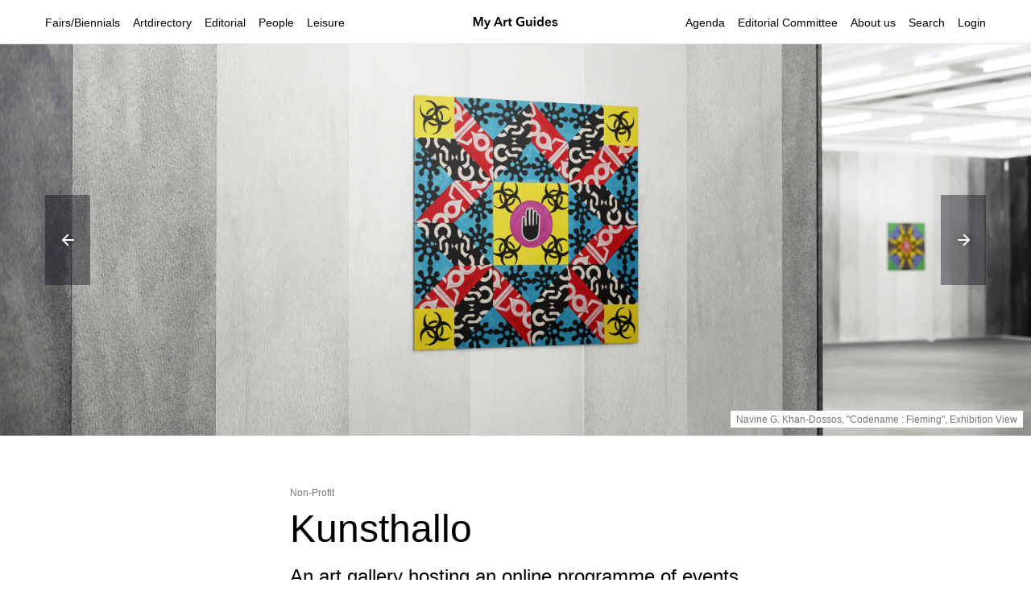

--- FILE ---
content_type: text/css
request_url: https://webfonts.fontstand.com/WF-043862-0697431c410b35d9684323faaa0ef728.css
body_size: 195
content:
/*
* Webfonts served by Fontstand
* (c) 2019, Fontstand
* Generated: 2019-11-18 13:51:52
*/
@import url("https://d2ol1xxy6u64sa.cloudfront.net/WF-043862-0697431c410b35d9684323faaa0ef728.css?fsf=10235");
@font-face {
	font-family: "Nationale Regular";
		src: url("https://webfonts.fontstand.com/Webfont-043862-002093-010235-eda4c54b8653e2d0547905f1e323e23855a96922.woff2") format("woff2"), url("https://webfonts.fontstand.com/Webfont-043862-002093-010235-9cb8f82534a08c62f25a085b54f6d18d4088d515.woff") format("woff");
}


--- FILE ---
content_type: text/css
request_url: https://myartguides.com/wp-content/themes/sbmtheme/style.css?ver=3.26
body_size: 14604
content:
/*
Theme Name: sbmtheme
Theme URI: http://serraniandrea.com/
Author: Andrea Serrani
*/
@import url("https://d2ol1xxy6u64sa.cloudfront.net/WF-043862-ab8c1e6ef85595e6a98cca0e273e0af3.css?fsf=10233");
@import url("https://d2ol1xxy6u64sa.cloudfront.net/WF-043862-0697431c410b35d9684323faaa0ef728.css?fsf=10235");
@font-face {
  font-family: 'myartguides';
  src: url('../sbmtheme/font/Nationale-Regular.otf');
  font-weight:normal;
}
@font-face {
  font-family: 'myartguides';
  src: url('../sbmtheme/font/Nationale-Medium.otf');
  font-weight:bold;
}
@font-face {
  font-family: 'myartguides-dm';
  src: url('../sbmtheme/font/Nationale-DemiBold.otf');
}

@font-face {
	font-family: "Nationale Regular";
		src: url("https://webfonts.fontstand.com/Webfont-043862-002093-010235-eda4c54b8653e2d0547905f1e323e23855a96922.woff2") format("woff2"), url("https://webfonts.fontstand.com/Webfont-043862-002093-010235-9cb8f82534a08c62f25a085b54f6d18d4088d515.woff") format("woff");
}

@font-face {
	font-family: "Nationale Medium";
		src: url("https://webfonts.fontstand.com/Webfont-043862-002093-010233-3eaa2deaa9ea878e7a4343cb6944046dc38b37a5.woff2") format("woff2"), url("https://webfonts.fontstand.com/Webfont-043862-002093-010233-8fddeddccb2b3c2a8ae6a38a50a8512915dbe0a6.woff") format("woff");
}
body,html,div,p,a,ul,li,input,h1,h2,h3,select {
	/*font-family: 'myartguides','Helvetica',"Arial",sans-serif;*/
	
	font-family: "Nationale Regular",'Helvetica',"Arial",sans-serif;
	font-size:16px;
	line-height: 20px;
	border-radius:0;
	border:0;
	box-shadow:none;
	margin:0;
	padding:0;
	-webkit-font-smoothing: antialiased;
	-moz-osx-font-smoothing: grayscale;
	color:black;
	text-decoration:none;
	list-style: none;
	font-weight: normal;
}
@-webkit-keyframes fadeIn {
  from {
    opacity: 0;
  }
  to {
    opacity: 1;
  }
}
@keyframes fadeIn {
  from {
    opacity: 0;
  }
  to {
    opacity: 1;
  }
}
.fadeIn {
  -webkit-animation-name: fadeIn;
  animation-name: fadeIn;
}
@-webkit-keyframes fadeOut {
  from {
    opacity: 1;
  }
  to {
    opacity: 0;
  }
}
@keyframes fadeOut {
  from {
    opacity: 1;
  }
  to {
    opacity: 0;
  }
}
.fadeOut {
  -webkit-animation-name: fadeOut;
  animation-name: fadeOut;
}
footer p a {
    text-decoration: none;
}
.avvertorial {
    margin-right: 56px;
}
body .avvertorial {
    position: absolute;
    top: 50%;
    left: 56px;
    transform: translate(0,-50%);
    width: calc(50% - 98px);
}
.pms-price-breakdown {
    display: none;
}
.caption-avv {
    position: absolute;
    bottom: 20px;
    text-align: center;
    left: 56px;
    width: calc(50% - 98px);
}
.desc-right a:hover {
    color: #757575;
}
.desc-right a {
    transition: color 0.5s ease;
}
a.underline {
    text-decoration: underline;
}
a.underline:hover {
    color:#757575;
}
.popup-action {
    position: fixed;
    bottom: 20px;
    left: 20px;
    background: black;
    padding: 15px;
    pointer-events: none;
    transition: opacity 0.3s ease;
    opacity: 0;
}
.popup-action.show {
    opacity: 1;
}
.mc-field-group.col2.left {
    margin-top: 0;
    margin-bottom: 20px;
}
div#mergeRow-gdpr * {
    font-size: 10px;
    line-height: 13px;
}
#mc-embedded-subscribe-form input[type=checkbox] {
    width: 10px;
    height: 10px;
    display: inline-block;
    margin-left: 0 !important;
    margin-right: 6px;
}
fieldset.mc_fieldset.gdprRequired.mc-field-group {
    padding: 0;
    margin: 0;
    border: 0;
    margin-bottom: 15px;
}
div#mergeRow-gdpr p {
    margin-bottom: 10px;
}
div#mergeRow-gdpr {
    margin-top: 20px;
}
label.checkbox.subfield {
    margin-right: 15px;
}
#newsletter-o .overlay-inner {
}
div#mc_embed_signup input {
    line-height: 22px;
}
.scroll-down-agenda {
    position: absolute;
    top: calc(100% + 50px);
    font-size: 14px;
    line-height: 19px;
    text-align: center;
    left: 0;
    right: 0;
    cursor: pointer;
}
.arrow-top-agenda {
    background: black;
    color: white;
    position: fixed;
    bottom: 20px;
    right: 20px;
    border-radius: 50%;
    width: 25px;
    height: 25px;
    text-align: center;
    line-height: 25px;
    transition: opacity 0.5s ease;
    cursor: pointer;
    opacity: 0;
    z-index: 10000;
}

.arrow-top-agenda.show {
    opacity: 1;
}
.full-img-r .caption {
    transition: opacity 0.5s 0.5s ease;
    opacity: 0;
}
.scroll-down.scroll-d-fair.white {
    transition: opacity 0.2s ease;
}

.cropd .scroll-down.scroll-d-fair.white {
    opacity: 0;
    pointer-events: none;
}
.cropd .full-img-r {
    height: calc(100vh - 270px);
    width: calc(100% - 112px);
}

.cropd .full-img-r .caption {
    opacity: 1;
}
.related-single-p .col2-i {
    height: 0;
    padding-top: 100%;
}
.related-single-p .colc2 .medium-m.margint56.pos- {
    text-align: center;
}
.related-single-p .margin.block-c.relative.colc2 {
    padding: 0;
}
.closing-day {margin-bottom: 17px;}
img.bannerMOB {
    display: none;
}
.banner-header img {
	border-radius:0 !important;
}
.banner-header {
    position: fixed;
    top: 0;
    left: 0;
    right: 0;
    z-index: 0;
}

.banner-header-hider {
    pointer-events: none;
    opacity: 0;
}

.CONBANNER div#page {
    background: white;
    position: relative;
    z-index: 2;
}

.CONBANNER header#masthead {
    position: absolute;
}
.fixedMenu 
 header#masthead {
    position: fixed;
}
.psdraft {
    pointer-events: none;
    cursor: initial;
}
.psdraft:after {content: 'Waiting for review';position: absolute;top: 0;left: 0;right: 0;bottom: 0;text-align: center;z-index: 10;background: rgba(255,255,255,0.8);line-height: calc(25vw - 66px);font-size: 1.6vw;}
.add-people a {
    color: #2979FF !important;
    text-decoration: underline;
    display: block;
    margin-top: -20px;
    margin-bottom: 40px;
}
.pms-form label {
    font-size: 12px;
    line-height: 14px;
    color: #757575;
}

ul.pms-form-fields-wrapper {
    display: grid;
    grid-template-columns: repeat(2,1fr);
    grid-column-gap: 60px;
    grid-row-gap: 20px;
}

form#pms_register-form {
}

.pms-subscription-plan-description {
    margin-left: 0;
    font-size: 18px;
    line-height: 24px;
    font-style: initial;
}

li.pms-field.pms-field-subscriptions {
    display: grid;
    grid-template-columns: repeat(3,1fr);
    margin-top: 50px;
    grid-column-gap: 50px;
    column-span: all;
    grid-column: auto / span 2;
    grid-row-gap: 0;
    margin-bottom: 0;
    margin-left: calc(-50vw + 330px);
    margin-right: calc(-50vw + 330px);
}

.pms-subscription-plan {
    padding: 20px;
    background: white;
    border-radius: 10px;
    margin-bottom: 0;
    border: 1px solid black;
    margin-bottom: 20px;
}

.pms-subscription-plan label {
    font-size: 25px;
    color: black;
    margin-bottom: 20px;
    display: block;
    font-family: "Nationale Medium";
    line-height: 33px;
}
form#pms_register-form:before {content: 'User informations';font-size: 34px;text-align: left;display: block;margin-bottom: 50px;}

ul#pms-credit-card-information:before {content: 'Billing informations';margin-top: 40px;font-size: 34px;text-align: left;display: block;margin-bottom: 30px; line-height:35px;}

.chosen-container-active.chosen-with-drop .chosen-single {
    border: 1px solid black;
    border-radius: 0;
    background: none !important;
}

.chosen-container-single .chosen-drop {
    border-radius: 0;
    border-color: black;
    box-shadow: none !important;
}

.chosen-container-single .chosen-single span {
}
ul#pms-credit-card-information {
    margin-bottom: 50px;
    text-align: left;
}

ul.pms-field-section.pms-section-billing-details.pms-billing-details {
    display: grid !important;
    grid-template-columns: repeat(2,1fr);
    grid-column-gap: 56px;
    grid-row-gap: 20px;
}

li.pms-field.pms-field-type-heading {
    display: none;
}

.pms-form > input[type=submit] {
    background: black;
    color: white;
    padding: 20px 80px;
    margin-top: 40px;
    width: 100%;
    margin-left: auto;
    margin-right: auto;
    display: block;
    font-size: 18px;
}
table.pms-account-subscription-details-table td, #pms-payment-history td,#pms-payment-history th {
    padding: 10px;
    border: 1px solid;
    border-collapse: collapse;
}

a.pms-account-subscription-action-link.pms-account-subscription-action-link__cancel {
    display: none;
}

a.pms-account-subscription-action-link.pms-account-subscription-action-link__abandon {
    color: red;
}
div#pms-stripe-credit-card-details {
    border: 1px solid black;
    border-radius: 0;
    box-shadow: none;
}
input#pms-delete-account {
    background: #de5151;
    padding: 10px 20px 8px 20px;
    color: white;
    margin-left: 15px;
}

table.pms-account-subscription-details-table,#pms-payment-history {margin-top: 50px;margin-bottom: 50px;width: 100%;margin-left: auto;margin-right: auto;border-collapse: collapse;}
.pms_success-messages-wrapper {
    width: 50%;
    margin: 0 auto;
    margin-top: 50px;
}
a.pms-account-subscription-action-link.pms-account-subscription-action-link__retry {
    color: #2979FF;
}
.pms-subscription-plan.pms-hidden {
    border: 1px solid black;
}

form#pms-retry-payment-subscription-form {
    margin-top: 50px;
}

form#pms-retry-payment-subscription-form > p {
    font-weight: normal;
    font-family: "Nationale Medium";
    font-size: 34px;
    text-align: center;
    margin-bottom: 40px;
}
.pms_success-messages-wrapper p {
    border: 0;
    text-align: center;
    padding: 20px;
}
a.pms-account-subscription-action-link.pms-account-subscription-action-link__renew {
    color: #2979FF;
    font-family: "Nationale Medium";
}
form#request-to-add input[type="submit"] {
    background: #212121;
    color: white;
    padding: 11px 16px 11px;
    border-radius: 2px;
    display: block;
    width: 130px;
    margin-top: 20px;
}

form#request-to-add {
    margin-top: 30px;
}
form#request-to-add textarea {
    width: 50%;
    height: 140px;
    border: 1px solid;
    padding: 20px;
}
.add-people a {
    color: black;
}
.list-of-users td {
    padding: 10px 0;
}

.list-of-users table {
    width: 100%;
    border-collapse: collapse;
}

.list-of-users tr {
    border-bottom: 1px solid black;
}

.list-of-users thead * {
    font-weight: bold;
    text-align: left;
    padding-bottom: 10px;
}
.block-GD.profile-icon {
    background: url(../sbmtheme/img/user.svg) no-repeat center 77% #CED1F2;
    background-size: 45%;
}
.block-GD.exhibitions-icon {
    background: url(../sbmtheme/img/exhibitions.svg) no-repeat center 77% #FCCCF0;
    background-size: 45%;
}
.block-GD.events-icon {
    background: url(../sbmtheme/img/events.svg) no-repeat center 77% #FFCEC7;
    background-size: 45%;
}
.block-GD.artists-icon {
    background: url(../sbmtheme/img/artists.svg) no-repeat center 77% #91CFC6;
    background-size: 45%;
}
.block-GD.special-e-icon {
    background: url(../sbmtheme/img/vip.svg) no-repeat center 77% #FAE5A2;
    background-size: 45%;
}
.table-billings tbody tr:last-of-type {/* display: none; */}

.table-billings tbody tr:nth-last-child(0) td:first-of-type {
    font-size: 10px;
}

tr {}

.table-billings table {
    width: 100%;
}

.table-billings td {
    border: 1px solid #E0E0E0;
    padding: 15px;
}

.table-billings table {
    border-collapse: collapse;
}

.pro-selected td.pro, .standard-selected td.standard,.no-profit-selected td.no-profit {
    color: #2979FF;
}

.table-billings td:first-of-type {
    border-left: 0;
    padding-left: 0;
}

.table-billings td:last-of-type {
    border-right: 0;
}

.table-billings tbody tr:first-of-type td {
    border-top: 0;
}

.table-billings th {
    border-left: 1px solid #E0E0E0;
    text-align: left;
    padding-left: 13px;
    padding-top: 40px;
    padding-bottom: 50px;
}

.table-billings th:first-of-type {
    border-left: 0;
}
tr.last-2 td:first-of-type,tr.last-1 td:first-of-type {
    font-size: 11px;
    line-height: 15px;
    max-width: 130px;
}

.annual-selected tr.last-1 {
    display: none;
}

.monthly-selected tr.last-2 {
    display: none;
}

.billing-type {
    display: inline-block;
    margin-left: 30px;
    margin-top: 20px;
    margin-bottom: 50px;
    cursor: pointer;
}

.table-billings th {
    cursor: pointer;
}
@media all and (max-width:767px) {
	img.bannerMOB {
	    display: block;
	}

	img.bannerDESK {
	    display: none;
	}
	.CONBANNER div#content {
	    padding-top: 0;
	}
}
@media (print), (prefers-reduced-motion: reduce) {
  .animated {
    -webkit-animation-duration: 0.4ms !important;
    animation-duration: 0.4ms !important;
    -webkit-transition-duration: 0.4ms !important;
    transition-duration: 0.4ms !important;
    -webkit-animation-iteration-count: 1 !important;
    animation-iteration-count: 1 !important;
  }
}
.owl-carousel,.owl-carousel .owl-item{-webkit-tap-highlight-color:transparent;position:relative}.owl-carousel{display:none;width:100%;z-index:1}.owl-carousel .owl-stage{position:relative;-ms-touch-action:pan-Y;touch-action:manipulation;}.owl-carousel .owl-stage:after{content:".";display:block;clear:both;visibility:hidden;line-height:0;height:0}.owl-carousel .owl-stage-outer{position:relative;overflow:hidden;-webkit-transform:translate3d(0,0,0)}.owl-carousel .owl-item,.owl-carousel .owl-wrapper{-webkit-transform:translate3d(0,0,0);-moz-transform:translate3d(0,0,0);-ms-transform:translate3d(0,0,0)}.owl-carousel .owl-item{min-height:1px;float:left;-webkit-touch-callout:none}.owl-carousel .owl-item img{display:block;width:100%}.owl-carousel .owl-dots.disabled,.owl-carousel .owl-nav.disabled{display:none}.no-js .owl-carousel,.owl-carousel.owl-loaded{display:block}.owl-carousel .owl-dot,.owl-carousel .owl-nav .owl-next,.owl-carousel .owl-nav .owl-prev{cursor:pointer;-webkit-user-select:none;-khtml-user-select:none;-moz-user-select:none;-ms-user-select:none;user-select:none}.owl-carousel .owl-nav button.owl-next,.owl-carousel .owl-nav button.owl-prev,.owl-carousel button.owl-dot{background:0 0;color:inherit;border:none;padding:0!important;font:inherit}.owl-carousel.owl-loading{opacity:0;display:block}.owl-carousel.owl-hidden{opacity:0}.owl-carousel.owl-refresh .owl-item{visibility:hidden}.owl-carousel.owl-drag .owl-item{-ms-touch-action:pan-y;touch-action:pan-y;-webkit-user-select:none;-moz-user-select:none;-ms-user-select:none;user-select:none}.owl-carousel.owl-grab{cursor:move;cursor:grab}.owl-carousel.owl-rtl{direction:rtl}.owl-carousel.owl-rtl .owl-item{float:right}.owl-carousel .animated{animation-duration:0.5s;animation-fill-mode:both}.owl-carousel .owl-animated-in{z-index:0}.owl-carousel .owl-animated-out{z-index:1}.owl-carousel .fadeOut{animation-name:fadeOut}@keyframes fadeOut{0%{opacity:1}100%{opacity:0}}.owl-height{transition:height .5s ease-in-out}.owl-carousel .owl-item .owl-lazy{opacity:0;transition:opacity .4s ease}.owl-carousel .owl-item .owl-lazy:not([src]),.owl-carousel .owl-item .owl-lazy[src^=""]{max-height:0}.owl-carousel .owl-item img.owl-lazy{/* transform-style:preserve-3d */}.owl-carousel .owl-video-wrapper{position:relative;height:100%;background:#000}.owl-carousel .owl-video-play-icon{position:absolute;height:80px;width:80px;left:50%;top:50%;margin-left:-40px;margin-top:-40px;background:url(owl.video.play.png) no-repeat;cursor:pointer;z-index:1;transition:transform .1s ease}.owl-carousel .owl-video-play-icon:hover{-ms-transform:scale(1.3,1.3);transform:scale(1.3,1.3)}.owl-carousel .owl-video-playing .owl-video-play-icon,.owl-carousel .owl-video-playing .owl-video-tn{display:none}.owl-carousel .owl-video-tn{opacity:0;height:100%;background-position:center center;background-repeat:no-repeat;background-size:contain;transition:opacity .4s ease}.owl-carousel .owl-video-frame{position:relative;z-index:1;height:100%;width:100%}
.col2-c p {
    display: inline-block;
    width: 100%;
}
.s-person-e {
    display: inline-block;
}
.dbold,.dbold *,.pos-Left,.pos-Left *,b,strong {
	font-weight:normal;
	font-family: "Nationale Medium";
}
.pos-Center {
    text-align: center;
}
.small, .small * {
	font-size:12px;
	line-height: 15px;
}
body .avvertorial-block {
    background: #fafafa;
    margin-left: 56px;
    margin-right: 56px;
    padding-top: 22px;
    padding-bottom: 22px;
    margin-top: 56px;
}
.avvertorial,.image-q {
    width: calc(50% - 32px);
}
.image-q {
    padding-top: calc(50% - 32px);
    background-size: cover;
    background-position: center;
    border-radius: 3px;
}
.lanci-homepage {
    padding: 20px 56px;
    border-bottom: 1px solid #E0E0E0;
    display: table;
    table-layout: fixed;
    width: calc(100% - 112px);
}
.lancio-h {
    display: table-cell;
    vertical-align: top;
}
.img-b {
    padding-top: 25%;
    width: 25%;
    float: left;
    margin-right: 15px;
    border-radius: 3px;
}
.right-t {
    width: calc(75% - 25px);
    float: left;
}
.menu a,.small-b,.small-b * {
    font-size: 14px;
    line-height: 17px;
}
.small-container {
    max-width: 560px;
    margin-left: auto;
    margin-right: auto;
}
.cad a {
    color: #7C6F6F;
    text-decoration: underline;
}
p {
    margin-bottom: 24px;
}
p:last-of-type {
    margin-bottom: 0;
}
.small-img-r {
    width: 70%;
    max-width: 800px;
    margin-left: auto;
    margin-right: auto;
}
.caption {
    background: white;
    padding: 4px 7px 2px 7px;
    position: absolute;
    bottom: 10px;
    right: 10px;
    max-width: 60%;
    font-size: 12px;
    color: #757575;
}
.col3 .label-s {
    padding-top: 5px;
}
.img-user {
    margin-right: 32px;
}
.img-user img {
    border-radius: 50%;
    display: block;
    width: 152px;
}
.medium-s,.medium-s * {
    font-size: 18px;
    line-height: 24px;
}
.medium-m,.medium-m * {
    font-size: 20px;
    line-height: 24px;
}
.colc7 .pos-Top {
    right: 56px;
}
.medium,.medium * {
    font-size: 22px;
    line-height: 27px;
}
#burger {
	display:none;
}
.medium-l,.medium-l *,.pos-Center,.pos-Center * {
    font-size: 24px;
    line-height: 29px;
}
.img-q {
    padding-top: calc(50% - 28px);
    background-size: cover;
    background-position: center;
    background-repeat: no-repeat;
    border-radius: 4px;
    margin-top: 0 !important;
}
.parag-r p {
    text-indent: 100px;
    margin-bottom: 0;
}
.absolute-center {
    position: absolute;
    top: 50%;
    left: 50%;
    transform: translate(-50%,-50%);
}
.big,.big * {
    font-size: 34px;
    line-height: 41px;
}
.colg-1 {
	width:calc(8.33% - 51.33px);
}
.colg-2 {
	width:calc(16.66% - 46.66px);
}
.colg-3,.col4 {
	width:calc(24.99% - 41.99px);
}
.colg-7 {
	width:calc(58.31% - 23.31px);
}
.noborder {
    border-radius: 0;
}
.banner {
    margin-top: 70px;
    margin-bottom: 70px;
}
div#logo a {
    font-family: 'myartguides-dm';
}
.marginr {
    margin-right: 16px;
}
img {
	display:block;
	width:100%;
	border-radius: 4px;
}
.clear {
	clear:both;
}
.left {
	float:left;
}
.right {
	float:right;
}
.margin {
    padding: 0 56px;
}
li.current-menu-item a {
    color: #757575;
}
header#masthead {
    padding: 18px 56px;
    position: fixed;
    top: 0;
    left: 0;
    right: 0;
    z-index: 12;
    background: white;
    padding-bottom: 16px;
    border-bottom: 1px solid #E0E0E0;
}
div#content {
    padding-top: 55px;
}
.menu a:hover {
    color: #757575;
}
.menu li {
    float: left;
}
div#menu-l li {
    margin-right: 16px;
}
div#menu-r li {
    margin-left: 16px;
}
div#logo {
    position: absolute;
    top: 50%;
    left: 50%;
    transform: translate(-50%,-50%);
    margin-top: 1px;
}
.bold,.bold * {
	font-weight:normal;
	font-family: "Nationale Medium";
}
.col50 {
    width: calc(50% - 28px);
}
.gray,.gray * {
    color: #757575;
}
.col2-i {
    height: 27vw;
}
.image {
    background-size: cover;
    background-repeat: no-repeat;
    background-position: center;
    border-radius: 4px;
}
.col2 {
    width: calc(50% - 28px);
    margin-right: 56px;
    margin-top: 56px;
}
.col2:nth-child(2n) {
    margin-right: 0;
}
.inline {
    display: inline;
}
.block1 {
    min-height: 27vw;
    margin-top: 56px;
}
.center-absolute {
    width: calc(50% - 28px);
    position: absolute;
    top: 50%;
    left: 50%;
    transform: translate(-50%,-50%);
    z-index: -1;
}
.relative {
    position: relative;
}
a.full-link {
    position: absolute;
    top: 0;
    left: 0;
    right: 0;
    bottom: 0;
    z-index: 5;
}
.center {
    text-align: center;
}
.marginb2 {
    margin-bottom: 32px;
}
.col3 {
    width: calc(33.33% - 37.33px);
    margin-right: 56px;
    margin-top: 40px;
}
.col3:nth-child(3n) {
    margin-right: 0;
}
.col3-i {
    padding-top: 100%;
}
.margint-d {
    margin-top: 8px;
}
.margint2 {
    margin-top: 30px;
}
.button {
    background: #212121;
    color: white;
    padding: 11px 16px 11px;
    border-radius: 2px;
    display: inline-block;
}
.margin.block-c-t-a {
    margin-top: 56px;
}
.margin-col-l {
    left: calc(8.33% + 4.67px);
    position: absolute;
    top: 50%;
    transform: translate(0,-50%);
}
.posRight .margin-col-l {
    left: auto;
    right: calc(8.33% + 4.67px);
}
.posRight .right {
    float: left;
}
.margint56 {
    margin-top: 64px;
}
.img-l[data-id="1"] {
    width: 65%;
    margin: 0 auto;
    position: relative;
    z-index: 2;
}
div.img-l[data-id="2"], div.img-l[data-id="3"] {
    position: absolute;
    top: 50%;
    left: 0;
    transform: translate(0,-50%);
    width: 50% !important;
    padding-top: 50%;
}
.img-l[data-id="2"] {
    width: 50%;
}
.img-l[data-id="3"] {
    left: auto !important;
    right: 0 !important;
}
.img-l {
    box-shadow: 0px 8px 14px rgba(109, 76, 65, 0.4);
    padding-top: 65%;
    background-size: cover !important;
    border-radius: 3px;
    background-position: center;
}
.s-dest .image {
    height: 25vw;
    box-shadow: 0px 8px 14px rgba(109, 76, 65, 0.4);
}
.s-dest {
    display: inline-block;
    width: 18vw;
    margin-right: 22px;
    margin-top: 40px;
    position: relative;
}
.s-dest:first-of-type {
    margin-left: 56px;
}
.block-c a.button {
    /* margin-bottom: 56px; */
}
.white,.white * {
    color: white;
}
.list-scroll {
    overflow-x: scroll;
    white-space: nowrap;
    padding-bottom: 22px;
}
.s-dest:before {
    background: transparent linear-gradient(0deg, #04040F 0%, #57575E 100%) 0% 0% no-repeat padding-box;
    content: '';
    position: absolute;
    top: 0;
    left: 0;
    right: 0;
    bottom: 0;
    opacity: 0.06;
}
.back-blue {
    background: rgba(100, 180, 246, 0.1);
}
.ab {
    position: absolute;
    bottom: 22px;
    left: 0;
    right: 0;
}
.list-scroll::-webkit-scrollbar,.colc-i-colc5::-webkit-scrollbar,.colc-i-colc7::-webkit-scrollbar {
    width: 0px;
}
.medium + .col100 {
    margin-top: -20px;
}
.dashl {
    margin-top: 80px;
    margin-bottom: 80px;
    display: none;
}
.back-pink {
    background: rgba(255, 64, 130, 0.1);
}
.padding {
    padding: 40px;
    border-radius: 4px;
}
footer .colg-3 {
    margin-right: 56px;
}
footer .colg-3:nth-child(4n) {
    margin-right: 0;
}
.col4-i, .col5-i, .col7-i {
    padding-top: 100%;
}
footer.margint3 {
    margin-top: 130px;
    margin-bottom: 30px;
}
.pos-Top {
    position: absolute;
    top: 0;
    right: 56px;
    background: none;
    color: #2979FF;
    padding: 0;
	
}
header.relative.inteview-header {
    min-height: calc(100vh - 55px);
}
.single-special-event .desc-right {
    max-width: calc(100% - 330px);
}
.margint80 {
	margin-top: 80px;
}
.art-directory {
    margin-top: 80px;
    margin-bottom: 70px;
}
.abs-center {
    position: absolute;
    top: 50%;
    left: 50%;
    transform: translate(-50%, -50%);
}
.square {
    padding-top: 100%;
    border-radius: 4px;
    box-shadow: 0px 8px 14px rgba(109, 76, 65, 0.4);
}
.col4 {
    margin-right: 56px;
    margin-top: 40px;
}
.col4:nth-child(4n) {
    margin-right: 0;
}
.postpagination a {
    border-radius: 2px;
    border: 1px solid black;
    width: 40px;
    height: 27px;
    display: inline-block;
    text-align: center;
    padding-top: 11px;
}
span.this-page {
    border-radius: 2px;
    border: 1px solid black;
    width: 40px;
    height: 27px;
    display: inline-block;
    text-align: center;
    padding-top: 11px;
    background: black;
    color: white;
}
span.this-page,.postpagination a {
    margin-right: 10px;
}
.postpagination a:not(.no-big) {
    padding-left: 10px;
    padding-right: 10px;
    background: black;
    color: white;
}
.pagination {
    margin-top: 50px;
}
span.page-numbers {
    margin-right: 10px;
}
.filters + .margin {
    padding-top: 55px;
}
.filters {
    padding: 11px 56px;
    background: white;
    padding-bottom: 12px;
    border-bottom: 1px solid #E0E0E0;
    position: fixed;
    top: 55px;
    left: 0;
    right: 0;
    z-index: 1000;
}
.f-label {
    display: inline-block;
}
.colc-i-colc5,.colc-i-colc7 {
    overflow-x: scroll;
    white-space: nowrap;
    padding-bottom: 22px;
}
.col5,.col7 {
    display: inline-block;
    width: 18vw;
    margin-right: 22px;
    margin-top: 40px;
    position: relative;
    float: none;
    vertical-align: top;
}
.col5,.col7 {
    white-space: normal;
}
.input.type-select.filter-select {
    display: inline-block;
}
.reset-filters {
    cursor: pointer;
    margin-top: 7px;
}
.block-f {
    display: inline-block;
}
.bigxl {
    font-size: 48px;
    line-height: 57px;
}
select {
    border: 1px solid black;
    -webkit-appearance: none;
    border-radius: 2px;
    padding: 6px 10px;
    outline: 0;
    background: none;
    padding-right: 30px;
    background: url(../sbmtheme/img/select.svg) no-repeat calc(100% - 10px) center;
}
.block-f select {
    margin-left: 10px;
}
.block-f {
    margin-right: 20px;
}
.colc5 .medium-m,.colc7 .medium-m {
    margin-left: 56px;
}
.accordion a {
    color: #7C6F6F;
    text-decoration: underline;
}
.col5:first-of-type,.col7:first-of-type {
    margin-left: 56px;
}
.col7 {
    width: 13vw;
}
.accordion-label {
    cursor: pointer;
    background: url(../sbmtheme/img/select.svg) no-repeat right center;
    background-size: 9px;
}
.accordion-text {
    max-height: 0;
    overflow: hidden;
    transition: max-height 0.6s ease;
}
.open .accordion-text {
    max-height: 2500px;
}
.blue,.blue * {
	color:#2979FF;
	font-family: "Nationale Medium";
}
.margint {
	margin-top: 16px;
}
.owl-lazy {
    height: 38vw;
    max-height: 1300px !important;
    background-size: cover;
    background-position: center;
    background-repeat: no-repeat;
}
.owl-dots {
    display: none;
}
.big-xl {
    font-size: 96px;
    line-height: 110px;
}
.owl-carousel .owl-nav button.owl-prev {
    position: absolute;
    top: 50%;
    left: 56px;
    background: url(../sbmtheme/img/prev.svg) no-repeat center center;
	background-color:rgba(4, 4, 15, 0.4);
	background-size:27px auto;
    width: 56px;
    height: 112px;
    transform: translate(0,-50%);
    cursor: pointer;
    outline: 0;
}
.owl-carousel .owl-nav button.owl-next {
    position: absolute;
    top: 50%;
    right: 56px;
    background: url(../sbmtheme/img/next.svg) no-repeat center center;
	background-color:rgba(4, 4, 15, 0.4);
	background-size:27px auto;
    width: 56px;
    height: 112px;
    transform: translate(0,-50%);
    cursor: pointer;
    outline: 0;
}
.abs-p {
    position: absolute;
    top: -45px;
    left: 56px;
    right: 56px;
}
.left-c-1 {
    width: 25%;
}
.img-header {
    width: calc(100% - (100% - 560px)/2);
    float: right;
}
.margin-h {
    padding-left: 0;
    margin-top: 100px;
}
.data-b {
    position: absolute;
    bottom: 0;
    left: 56px;
}
.col2-c .col2 {
    width: 50%;
    margin: 0;
}
.inner-b {
    padding: 56px;
}
.col2 .owl-lazy {
    height: calc(100vh - 55px);
}
.full-img-r {
    height: calc(100vh - 55px);
    position: relative;
    background-size:cover;
    background-position: center center;
    transition: all 0.8s ease;
    margin: 0 auto;
    width: 100%;
}
.center-block {
    position: absolute;
    top: 50%;
    left: 50%;
    transform: translate(-50%,-50%);
}
.blue-links p {
    margin-bottom: 10px;
}
.blue-links p:last-of-type {
    margin-bottom: 0;
}
.blue-links a {
    color: #2979FF;
    font-size: 14px;
}
.col2-c {
    column-count: 2;
    column-gap: 30px;
}
.margin-lr {
    margin-left: 6px;
    margin-right: 6px;
}
.team-ed {
    margin-top: 10px;
}
.roudned-face {
    display: inline-block;
    width: 130px;
    height: 130px;
    border-radius: 50%;
    background-size: cover;
    background-position: center;
    margin-left: -15px;
    margin-right: -15px;
}
.name-p {
    display: none;
}
.col2-imgf {
    position: absolute;
    top: 0;
    right: 0;
    width: 50%;
    height: 100%;
}
.img-full-interview.lazy {
    height: 100%;
    background-size: cover;
    background-position: center;
}
.inteview-header .col2 {
    margin-top: 0;
    padding-top: 56px;
    padding-bottom: 56px;
    width: calc(50% - 112px);
    padding-left: 56px;
    padding-right: 56px;
    margin-right: 0;
}
.question p {
    text-indent: 0;
    padding-left: 70px;
    color: #757575;
}
.answer p {
    text-indent: 0;
}
.question,.answer {
    margin-top: 28px;
}
#hider.remove {
    transition: all 0.6s ease;
    opacity: 0;
    pointer-events: none;
}
.image-1 {
    width: calc(66.66% - 28px);
    margin-right: 56px;
}
.gallery-2col .lazy {
    height: 31vw;
    float: left;
    background-size: cover;
    background-position: center;
    background-repeat: no-repeat;
}
.image-2 {
    width: calc(33.33% - 28px);
}
.related-2col .col2-i {
    padding-top: 100%;
    height: 0;
}
.related-2col .margin {
    margin: 0;
    padding: 0;
}
.row-header {
    padding-top: 18px;
    padding-bottom: 18px;
    background: white;
    position: fixed;
    top: 55px;
    left: 0;
    right: 0;
    z-index: 100;
    border-bottom: 1px solid #E0E0E0;
}
.plus {
    display: inline-block;
    margin-right: 10px;
    padding-left: 4px;
    height: 19px;
    border-radius: 50%;
    color: white;
    background: black;
    text-align: center;
    font-family: "Nationale Medium";;
    font-size: 18px;
    line-height: 19px;
    padding-right: 3px;
}
.add-to-c {
    cursor: pointer;
}
.gallery-2col {
    margin-top: 56px;
}
.add-to-c.button .plus {
    display: none;
}
.add-to-c.button {
    margin-top: 28px;
    margin-bottom: 28px;
}
.distributed {
    display: table;
    width: 100%;
    table-layout: fixed;
}
.distributed a {
    display: table-cell;
}
.red,.red * {
    color: #F50057;
}
.date-left {
    width: 130px;
    float: left;
}
.desc-right {
    width: calc(100% - 170px);
    float: left;
    margin-left: 40px;
}
.single-special-event {
    border-bottom: 1px solid #E0E0E0;
    padding-bottom: 25px;
    margin-bottom: 25px;
    margin-top: 20px;
}
.label-s,.title-s {
    vertical-align: top;
}
.title-c {
    width: 100%;
    display: flex;
    flex-direction: row;
}
.label-s {
    padding-top: 8px;
}
.single-special-event:last-of-type {
    border-bottom: 0;
}
.nom {
    margin-top: 0;
    margin-right: 0;
}
.col2-c-news .col2.nom.mri {
    margin-right: 56px;
}
.colc3 .pos-Top {
    right: 56px;
}
.col-count-2 {
    column-count: 2;
    column-gap: 56px;
}
.col-count-3 {
    column-count: 3;
    column-gap: 56px;
}
.col-count-4 {
    column-count: 4;
    column-gap: 56px;
}
.open .accordion-label {
    background: url(../sbmtheme/img/select-up.svg) no-repeat right center;
    background-size: 9px;
}
div#image-full-screen {
    height: calc(100vh - 55px);
    background-size: cover;
    background-repeat: no-repeat;
}
.col2 h2 {
    font-size: 24px;
    line-height: 29px;
    margin-bottom: 36px;
    font-family: "Nationale Medium";
}
.text-xl {
    padding-left: 56px;
    padding-right: 56px;
    position: absolute;
    top: 50%;
    left: 0;
    transform: translate(0,-50%);
    font-size: 5.6vw;
    line-height: 6.9vw;
    font-family: "Nationale Medium";
}
.scroll-down {
    position: absolute;
    bottom: 20px;
    left: 0;
    right: 0;
    text-align: center;
    cursor: pointer;
}
div#contacts {
    padding-top: 56px;
    margin-top: 0;
}
ul.week-name-title li {
    display: block;
    width: 14.2%;
    float: left;
    text-align: center;
}
ul.week-day-cell li {
    display: block;
    width: 14.2%;
    float: left;
    text-align: center;
    margin-top: 2.2vh;
}
ul.week-day-cell * {
    font-size: 32px;
    color: #757575;
    line-height: 38px;
}
div#calendar {
    width: 50%;
    margin: 0 auto;
    margin-top: 76px;
}
.calendar-nav {
    text-align: center;
    padding-bottom: 25px;
    margin-top: 30px;
}
.prev.blue.small {
    float: left;
    margin-top: 31px;
    cursor: pointer;
}
.next.blue.small {
    float: right;
    margin-top: 31px;
    cursor: pointer;
}
ul.week-day-cell span {
    border-radius: 50%;
    width: 50px;
    display: block;
    margin: 0 auto;
    cursor: pointer;
}
ul.week-day-cell span {
    padding-top: 6px;
    padding-bottom: 4px;
}
li.today span {
    background: black;
    color: white;
}
li.bullet:before {content: '';position: absolute;bottom: -8px;width: 8px;height: 8px;border-radius: 50%;background: #757575;left: 50%;transform: translate(-50%,0);}
li.bullet {
    position: relative;
}
.agenda-img {
	padding-top: 65%;
}
li.today.bullet:before {
    display: none;
}
#calendar-data .date-left {
    width: 140px;
}
#calendar-data .desc-right {
    width: calc(100% - 430px);
    margin-left: 70px;
}
.col1-a {
    width: calc(50% - 60px);
    float: left;
    margin-right: 60px;
}
.col2-a {
    width: 50%;
    float: left;
}
div#calendar-data {
    margin-top: 160px;
}
#calendar-data .col4 {
    margin-top: 25px;
}
.block-m {
    margin-bottom: 60px;
}
#calendar-data .margint-d {
    margin-top: 6px;
}
#calendar-data .medium-m.margint2 {
    margin-bottom: 15px;
}
#calendar-data .medium-m.margint2.se-c-title {
    margin-bottom: 35px;
}
div#calendar-data.loading {
    min-height: 100vh;
}
input[type="date"] {
    border: 1px solid black;
    -webkit-appearance: none;
    border-radius: 2px;
    padding: 4px 10px;
    outline: 0;
    background: none;
    padding-right: 0;
    margin-left: 10px;
    font-size: 14px;
    line-height: 17px;
}
input.datepickerField {
    display: inline-block !important;
    border: 1px solid black;
    -webkit-appearance: none;
    border-radius: 2px !important;
    padding: 6px 10px;
    outline: 0;
    background: none;
    padding-right: 0;
    margin-left: 10px;
    font-size: 14px !important;
    line-height: 17px !important;
    width: auto !important;
}
div#ui-datepicker-div * {
    font-size: 14px;
    line-height: 17px;
    border-collapse: collapse;
}
table.ui-datepicker-calendar td a {
    text-align: center;
    padding: 7px;
    display: inline-block;
}
.ui-datepicker-title {
    text-align: center;
}
.ui-datepicker-header {
    position: relative;
    margin: 0 7px;
    margin-bottom: 10px;
    margin-top: 10px;
}
a.ui-datepicker-prev {
    position: absolute;
    top: 0;
    left: 0;
    cursor: pointer;
}
a.ui-datepicker-next {
    position: absolute;
    right: 0;
    top: 0;
    cursor: pointer;
}
div#ui-datepicker-div {
    border-radius: 2px;
    border: 1px solid black;
    margin-top: 7px;
    background: white;
    z-index: 12131236 !important;
    display: none;
}
table.ui-datepicker-calendar {
    border-top: 1px solid black;
}
#ui-datepicker-div th {
    padding-top: 10px;
}
table.ui-datepicker-calendar td {
    border-radius: 50%;
}
table.ui-datepicker-calendar td[data-handler="selectDay"]:hover {
    background: #E0E0E0;
}
table.ui-datepicker-calendar td.ui-datepicker-current-day {
	background:black;
}
table.ui-datepicker-calendar td.ui-datepicker-current-day a{
	color:white;
}
table.ui-datepicker-calendar td {
    text-align: center;
}
.overlay {
    position: fixed;
    top: 0;
    left: 0;
    right: 0;
    bottom: 0;
    transition: opacity 0.5s ease;
    opacity: 0;
    pointer-events: none;
    z-index: 100000;
}
.overlay-background {
    position: absolute;
    top: 0;
    left: 0;
    right: 0;
    bottom: 0;
    background: rgba(4, 4, 15, 0.4);
    cursor: pointer;
}
.overlay-inner {
    background: white;
    position: absolute;
    z-index: 2;
    top: 50%;
    left: 50%;
    transform: translate(-50%,-50%);
    padding: 20px;
    border: 1px solid #95989A;
    border-radius: 4px;
    min-width: 410px;
}
.close-overlay img {
    width: 14px;
    height: auto;
}
.close-overlay {
    margin-bottom: 20px;
    cursor: pointer;
}
input[type="text"] {
    border-bottom: 1px solid black;
    display: block;
    -webkit-appearance: none;
    width: 100%;
    outline: 0;
    border-radius: 0;
}
form.search-f input[type="text"] {
    margin-top: 20px;
}
input.button {
    outline: 0;
    cursor: pointer;
}
.overlay.attivo {
    opacity: 1;
    pointer-events: all;
}
.page-template-search div#content {
    min-height: calc(100vh - 185px);
}
div#login-o .overlay-inner,div#register-o .overlay-inner {
    transform: translate(100%,0);
    border: 0;
    border-radius: 0;
    width: 360px;
    left: auto;
    bottom: 0;
    top: 0;
    right: 0;
    transition: transform 0.5s ease;
}
div#login-o.attivo .overlay-inner,div#register-o.attivo .overlay-inner {
    transform:translate(0,0);
}
form#loginform label, form#register label {
    font-size: 12px;
    line-height: 14px;
    color: #757575;
}
form#loginform {
    margin-top: 30px;
}
input[type="password"] {
    border-bottom: 1px solid black;
    display: block;
    -webkit-appearance: none;
    width: 100%;
    outline: 0;
    border-radius: 0;
}
#loginform input#wp-submit {
    display: block;
    width: 100%;
    font-size: 14px;
    line-height: 17px;
    margin-top: 40px;
    -webkit-appearance: none;
    border-radius: 0;
    box-shadow: none;
    background: #212121;
}
form#loginform p.login-remember label {
    font-size: 14px;
    line-height: 17px;
    color: black;
}
li#menu-item-132 a {
    cursor: pointer;
}
form#loginform input,form#register input {
    font-size: 18px;
    line-height: 35px;
}
.failed form#loginform p.login-username label,.failed form#loginform p.login-password label {
    color: #F50057;
}
a {
	outline:0;
}
.failed form#loginform input[type="text"],.failed form#loginform input[type="password"] {
    border-color: #F50057;
}
form#loginform p {
    margin-bottom: 15px;
}
.green,.green * {
	color:#00C853;
}
input[type="text"],input[type="email"],input[type="password"] {
        font-size: 18px;
    line-height: 35px;
}
.no-articles {
    margin-top: 120px;
    margin-bottom: 120px;
}
p.login-remember {
    margin-top: 29px;
}
span.actions {
    margin-right: 20px;
    display: inline-block;
    margin-top: 5px;
}
div#content {
    min-height: calc(100vh - 55px);
}
.back img {
    width: 13px;
    display: inline-block;
    vertical-align: middle;
    margin-top: -4px;
}
.acf-fields > .acf-field {
    padding: 0 !important;
    border: 0 !important;
}
body .acf-field .acf-label label {
    font-size: 12px;
    line-height: 14px;
    color: #757575;
    margin: 0;
    font-weight: normal;
}
a.acf-button.button {
    margin-left: 20px;
}
.topms {
    margin-top: 7px;
}
.acf-field input[type="text"], .acf-field input[type="password"], .acf-field input[type="number"], .acf-field input[type="search"], .acf-field input[type="email"], .acf-field input[type="url"], .acf-field textarea, .acf-field select {
    margin: 0 !important;
    padding: 0 !important;
    font-size: 18px !important;
    line-height: 32px !important;
    height: auto !important;
    margin-bottom: 15px !important;
}
body .acf-field.acf-field-text {
    width: calc(50% - 27.5px);
    float: left;
    clear: none;
    margin-right: 55px;
    margin-bottom: 20px;
}
.acf-field.acf-field-text.acf-field-5dbedb44296a2 {
    margin-right: 0;
}
.acf-field.acf-field-image.acf-field-5dbeddd77774d {
    margin-bottom: 30px;
}
select#acf-field_5dbed95fb17f0 {
}
.acf-field select {
    border: none !important;
    border-bottom: 1px solid black !important;
    border-radius: 0 !important;
}
.acf-form-submit {
    margin-top: 10px;
}
.acf-field.acf-field-select {
    width: calc(50% - 27.5px);
    float: left;
    clear: none;
}
.acf-field.acf-field-text.acf-field-5dbee774adf53 {
    margin-right: 0;
}
.acf-field.acf-field-select.acf-field-5dbed95fb17f0 {
    margin-right: 55px;
}
.acf-field.acf-field-text.acf-field-5dbee780adf54 {
    margin-right: 0;
}
body .acf-field .acf-label {
    margin-bottom: 0;
}
body .acf-notice a.acf-notice-dismiss {
    top: 7px;
}
body .acf-notice.-error.acf-error-message {
    position: absolute;
    z-index: 2;
    bottom: -20px;
    right: 0;
    left: 0;
    padding: 0 !important;
    text-align: left;
    line-height: 19px !important;
    font-size: 12px !important;
    height: 18px !important;
    padding-top: 2px !important;
}
body .acf-notice.-error.acf-error-message p {
    margin-top: 0;
    font-size: 12px;
    padding-left: 5px;
}
.acf-notice.-error.acf-error-message.-dismiss {
    display: none !important;
}
div#message {
    display: none;
}
.acf-image-uploader.has-value {
    max-width: 150px;
    border-radius: 50%;
    margin-top: 10px;
}
.acf-image-uploader.has-value img {
}
.add-proj {
    position: absolute;
    top: 10px;
    right: 10px;
    z-index: 10;
    cursor: pointer;
}
.add-proj img {
    width: 26px;
    height: auto;
    display: block;
}
.add-proj {
    position: absolute;
    top: 10px;
    right: 10px;
    z-index: 10;
    cursor: pointer;
}
.add-proj img {
    width: 26px;
    height: auto;
    display: block;
}
.list-scroll .add-proj {
    display: none !important;
}
img.remove-img {
    display: none;
}
.add-proj[data-action="remove"] img {
    display: none;
}
.add-proj[data-action="remove"] img.remove-img {
    display: block;
}
.littlebig .col5 {
    width: 21vw;
}
.littlebig .col5-i {
    padding-top: 65%;
}
.littlebig .label-s {
    display: none;
}
.littlebig .title-s.medium {
    font-size: 18px;
    line-height: 22px;
}
.littlebig .margint-d {
    font-size: 14px;
    line-height: 17px;
}
.overlay-inner {
    overflow: auto;
}
#register-o .overlay-inner {
    top: 0;
    transform: translate(0,0);
    right: 0;
}
#register-o select {
    width: 100%;
    margin-top: 20px;
    border: none;
    border-bottom: 1px solid black;
    border-radius: 0;
    text-indent: 0;
    padding-left: 0;
    font-size: 18px;
    line-height: 35px;
    margin-top: 0;
    padding-bottom: 0px;
}
form#register {
    margin-top: 31px;
}
.register-button {
    margin-top: 35px;
    cursor: pointer;
}
form#register .login-remember label {
    font-size: 14px;
    display: inline-block;
    line-height: 21px;
}
::-webkit-input-placeholder {
  color: #757575;
}
::-moz-placeholder {
  color: #757575;
}
:-ms-input-placeholder {
  color: #757575;
}
:-moz-placeholder {
  color: #757575;
}
.mandatory label {
    color: #F50057 !important;
}
.mandatory * {
    border-color: #F50057 !important;
}
input[type="checkbox"] {
    -webkit-appearance: none;
    border: 1px solid black;
    display: inline-block;
    width: 15px;
    height: 15px;
    vertical-align: middle;
    margin-top: -3px;
    margin-right: 3px;
    outline: 0;
}
.change-password {
    cursor: pointer;
}
input[type="checkbox"]:checked {
    background: #2979FF;
    border-color: #2979FF;
}
.center-absolute.col2-i .add-proj {
    display: none;
}
.acf-field.acf-field-text.nomargin {
    margin-right: 0;
}
.add-to-c.button.add-proj.red {
    background: #F50057;
    color: white;
}
.add-to-c.button.add-proj {
    position: relative;
    top: 0;
    left: 0;
    margin-bottom: 0;
}
.min-height-d {
    min-height: 75px;
}
.fixedt {
    position: fixed;
    right: 0;
    top: 55px;
    bottom: 0;
}
.stopFixed .fixedt {
    position: absolute;
    top: auto;
}
.col3:nth-child(3n + 1) {
    clear: left;
}
.col4:nth-child(4n + 1) {
    clear: left;
}
.single-post .inner-b {
    min-height: calc(100vh - 168px);
}
div#logo img {
    display: block;
    width: 106px;
}
.mobCerca {
	display:none;
}
.col7-i .add-proj img {
    width: 21px;
}
.col7-i .add-proj {
    top: 5px;
    right: 5px;
}
.col5 .medium, .col5 .medium * {
    font-size: 18px;
    line-height: 22px;
}
.col7 .medium, .col7 .medium * {
	font-size:14px;
	line-height:17px;
}
.col5 .label-s {
    display: none;
}
.ff-art-p .col5-i {
    padding-top: 67%;
}
.col7 .label-s {
    display: none;
}
.ff-art-p .col7-i {
    padding-top: 67%;
}
.col2-c p {
    display: inline-block;
}
.gallery-trio.right.colg-7.relative {
    margin-right: calc(5.33% + 4.67px);
}
span.mini.small-b {
    /* vertical-align: top; */
    display: block;
    margin-top: -7px;
}
.single-special-event .add-to-c.button.add-proj {
    position: absolute;
    top: 0;
    left: auto;
    right: 0;
    margin-top: 0;
}
.single-special-event {
    position: relative;
}
.colc5 .pos-Top {
    right: 56px;
}
div#calendar {
    min-height: calc(100vh - 210px);
}
input#newsletter {display: block;width: 100%;border-bottom: 1px solid #757575;line-height: 41px;margin-bottom: 32px;}
#newsletter-o .medium-s {
    margin-top: 5px;
    margin-bottom: 25px;
    max-width: 470px;
}
footer a {
    transition: color 0.5s ease;
}
footer a:hover {
    color: black;
}
.big.center.noitems {
    max-width: 500px;
    padding-left: 20px;
    padding-right: 20px;
    margin: 50px auto;
}
.n-text {
    margin-bottom: 4px;
}
.hover-icons img {
    display: inline-block;
    width: 30px;
}
.hover-icons {
    display: inline-block;
}
.share-block div {
    display: inline-block;
    vertical-align: middle;
    margin-right: 10px;
}
.hover-icons img {
    margin-right: 10px;
}
.hover-icons {
    transform: translate(30px,0);
    opacity: 0;
    transition: all 0.5s ease;
}
.share-block:hover .hover-icons {
    transform: translate(0,0);
    opacity: 1;
}
.banner-agenda {
    position: absolute;
    top: 110px;
    height: calc(100vh - 110px);
    left: 0;
}
.banner-agenda img {
    display: block;
    height: 100%;
    width: auto;
    border-radius: 0;
}
.banner-agenda.right-b {
    right: 0;
    left: auto;
}
p a {
    text-decoration: underline;
}
input {
    outline: 0 !important;
}
.page-id-127 .single-special-event .add-to-c.button.add-proj[data-action="add"] {
    padding: 5.1px 6px 4.5px 6px;
    height: auto;
    line-height: 13px;
    border-radius: 50%;
}
.nofixed .col2.right.nom.fixedt {
    position: absolute;
    top: 0;
}
@media all and (max-width:767px) {
	.filters + .margin {
	    padding-top: 10px;
	}
	div#login-o .overlay-inner, div#register-o .overlay-inner {
	    width: auto;
	}
	.scroll-down-agenda {
	    display: none;
	}
	.overlay-inner {
	    overflow: auto;
	    max-height: calc(100vh - 100px);
	    padding-top: 50px;
	    padding-bottom: 50px;
	}
	.share-block .hover-icons {
	    transform: translate(0,0);
	    opacity: 1;
	}
	body .avvertorial-block {
	    margin-left: 20px;
	    margin-right: 20px;
	}
	.image-q {
	    width: 100%;
	    padding-top: 100%;
	}
	body .avvertorial {
	    position: relative;
	    transform: translate(0,0);
	    top: 0;
	    left: 0;
	    width: 100%;
	    margin-top: 20px;
	}
	.caption-avv {
	    bottom: 0;
	    left: 0;
	    right: 0;
	    width: auto;
	    margin-bottom: 0px;
	    position: relative;
	    margin-top: 20px;
	}
	.margin .margin {
	    padding-left: 0;
	    padding-right: 0;
	}
	.banner-mobile {
	    display: block !important;
	    margin-top: 28px;
	    margin-bottom: -28px;
	}
	.banner-agenda {
	    display: none !important;
	}
	.banner-mobile img {
	    display: block;
	    width: 100%;
	    height: auto;
	}
	.banner-mobile img {
	    border-radius: 0;
	}
	.pos-Top {
	    background: #212121;
	    color: white;
	    padding: 11px 16px 11px;
	    border-radius: 2px;
	    display: inline-block;
	    position: relative;
	    top: 0;
	    left: 0;
	    right: 0;
	    margin-top: 10px;
	}
	.lancio-h {
	    display: inline-block;
		width:70vw;
	}
	.right .add-to-c.add-all {
	    display: none;
	}
	.roudned-face {
	    width: 33vw;
	    height: 33vw;
	}
	.row-header.small-b.margin {
	    position: relative;
	    top: 0;
	    z-index: 10;
	}
	.single-special-event .desc-right {
	    float: none;
	    clear: left;
	    width: 100%;
	    max-width: 100%;
	    margin-left: 0;
	    padding-top: 10px !important;
	}
	h2.center.margint {
	    padding-left: 20px;
	    padding-right: 20px;
	}
	.postpagination a {
	    width: 25px;
	    padding-left: 0;
	    height: 16px;
	    line-height: 7px;
	}
	span.this-page {
	    width: 25px;
	    height: 16px;
	    line-height: 7px;
	}
	.colc5 .pos-Top {
	    right: 20px;
	}
	div#menu-c-tot {
	    position: fixed;
	    top: 40px;
	    background: white;
	    right: 0;
	    width: 100%;
	    transform: translate(0,-120%);
	    transition: transform 0.6s ease;
	    z-index: 99;
	    text-align: left;
	    border-bottom: 1px solid #E0E0E0;
	    border-top: 1px solid #E0E0E0;
	}
	.littlebig .col5 {
	    width: 65vw;
	}
	div#logo {
	z-index: 101;
	}
	header#masthead {
	    padding: 20px;
	}
	div#burger {
	    position: absolute;
	    display:block;
	    top: 0;
	    right: 0;
	    width: 18px;
	    height: 12px;
	    z-index: 101;
	    padding-top: 15px;
	    padding-bottom: 13px;
	    width: 40px;
	    padding-left: 20px;
	}
	.burger {
	    position: absolute;
	    top: 15px;
	    left: 20px;
	    height: 2px;
	    background: black;
	    width: 18px;
	    transition: all 0.6s ease;
	    border-radius: 6px;
	}
	.burger.burger2 {
	    top: 20px;
	}
	.burger.burger3 {
	    top: 25px;
	}
	div#menu-l,div#menu-r {
	    float: none;
	}
	div#menu-c-tot li {
	    display: block;
	    float: none;
	    margin: 0;
	    margin-bottom: 10px;
	}
	div#menu-l {
	    padding-bottom: 0;
	    padding-top: 20px;
	}
	div#menu-r {
	    padding-top: 0;
	}
	.menuout div#menu-c-tot {
	    transform: translate(0,0);
	}
	.menuout .burger.burger2 {
	    width: 0;
	}
	.menuout .burger.burger1 {
	    transform: rotate(45deg);
	    top: 20px;
	}
	.menuout .burger.burger3 {
	    transform: rotate(-45deg);
	    top: 20px;
	}
	header#masthead:before {content: '';position: fixed;top: 0;left: 0;right: 0;bottom: 0;z-index: -1;opacity: 0;transition: opacity 0.6s ease;pointer-events: none;background: rgba(0,0,0,0.35);}
	header#masthead:after {
	    position: absolute;
	    content: '';
	    top: 0;
	    left: 0;
	    right: 0;
	    bottom: 0;
	    background: white;
	    z-index: -1;
	}
	.menuout header#masthead:before {
	    opacity: 1;
	    pointer-events: all;
	}
	div#content {
	    padding-top: 41px;
	}
	.margin {
	    padding-left: 20px;
	    padding-right: 20px;
	}
	.col2 {
	    width: 100%;
	    margin-right: 0;
	}
	.col2-i {
	    height: 58vw;
	}
	.margin-col-l {
	    position: relative;
	    width: 100%;
	    top: 0;
	    transform: translate(0,0);
	    float: none;
	}
	.right {
	    float: none;
	}
	.colg-7 {
	    width: 100%;
	    margin-bottom: 30px;
	}
	.col3 {
	    width: 100%;
	    margin-right: 0;
	    margin-top: 30px;
	}
	.s-dest:first-of-type {
	    margin-left: 20px;
	}
	.s-dest .image {
	    height: 60vw;
	}
	.s-dest {
	    width: 45vw;
	    margin-right: 18px;
	}
	footer .colg-3 {
	    width: 50%;
	    margin-right: 10px;
	    margin-bottom: 20px;
	    float: left;
	}
	footer.margint3 {
	    margin-top: 80px;
	    padding-top: 20px;
	    margin-bottom: 0;
	    padding-bottom: 20px;
	    border-top: 1px solid black;
	}
	.filters {
	    padding-left: 20px;
	    padding-right: 20px;
	}
	.col4 {
	    width: calc(50% - 10px);
	    margin-right: 20px;
	    margin-top: 30px;
	}
	.col5:first-of-type, .col7:first-of-type {
	    margin-left: 20px;
	}
	.col7 {
	    width: 32vw;
	}
	.col5, .col7 {
	    margin-right: 18px;
	}
	.colc5 .medium-m, .colc7 .medium-m {
	    margin-left: 20px;
	}
	.col5, .col7 {
	    width: 32vw;
	}
	div#calendar {
	    width: calc(100% - 40px);
	}
	.bigxl {
	    font-size: 30px;
	    line-height: 40px;
	}
	.prev.blue.small {
	    margin-top: 12px;
	}
	ul.week-day-cell * {
	    font-size: 23px;
	}
	ul.week-day-cell li {
	    margin-top: 15px;
	}
	#calendar-data .desc-right {
	    width: 100%;
	    margin-left: 0;
	}
	#calendar-data .date-left {
	    width: 100%;
	    text-align: left;
	    float: none;
	    margin-bottom: 0px;
	}
	#calendar-data .date-left * {
	    text-align: left;
	}
	.small-img-r {
	    width: calc(100% - 40px);
	    max-width: 100%;
	}
	div#contacts {
	    padding-top: 0;
	}
	.abs-p {
	    position: relative;
	    top: 0;
	    left: 0;
	    right: 0;
	    padding: 20px;
	}
	.margin-h {
	    margin-top: 56px;
	}
	.img-header {
	    float: none;
	    width: 100%;
	}
	.big-xl {
	    font-size: 50px;
	    line-height: 54px;
	}
	.left-c-1 {
	    width: 100%;
	}
	.marginb2 {
	    margin-bottom: 20px;
	}
	.content-article {
	    padding: 20px;
	}
	.col4:nth-child(2n) {
	    margin-right: 0;
	}
	.medium-s, .medium-s * {
	    font-size: 16px;
	    line-height: 20px;
	}
	.margint {
	    margin-top: 13px;
	}
	.big, .big * {
	    font-size: 24px;
	    line-height: 29px;
	}
	.margint2 {
	    margin-top: 19px;
	}
	.margint56 {
	    margin-top: 47px;
	}
	.reset-filters.right.small-b {
	    position: absolute;
	    bottom: -30px;
	    margin-top: 0;
	    border-bottom: 1px solid #E0E0E0;
	    left: 0;
	    right: 0;
	    background: black;
	    color: white;
	}
	.filters {
	    position: relative;
	    margin-bottom: 9px;
	    padding-bottom: 0px;
	    top: 0;
	    z-index: 1;
	}
	.reset-filters.right.small-b a {
	    color: white;
	    height: 18px;
	    display: block;
	    padding-left: 20px;
	    text-align: center;
	    padding-right: 20px;
	    padding-bottom: 6px;
	    padding-top: 7px;
	}
	.colg-3 {
	    width: 100%;
	}
	.center-absolute {
	    position: relative;
	    top: 0;
	    left: 0;
	    transform: translate(0,0);
	    margin: 13px auto;
	    width: 100%;
	}
	.margin-col-l {
	    left: 0;
	}
	footer .colg-3.left.gray {
	    margin-right: 0;
	}
	.medium-l, .medium-l *, .pos-Center, .pos-Center * {
	    font-size: 20px;
	    line-height: 28px;
	    text-align: left;
	}
	.medium-m.margint56.pos-Center {
	    padding-right: 80px;
	}
	.colc3 .pos-Top {
	    right: 20px;
	    top: 6px;
	}
	.medium, .medium * {
	    font-size: 20px;
	    line-height: 25px;
	}
	.label-s {
	    padding-top: 5px;
	}
	body, html, div, p, a, ul, li, input, h1, h2, h3, select {
	    font-size: 14px;
	    line-height: 18px;
	}
	.colc7 .pos-Top {
	    right: 20px;
	    top: 8px;
	}
	div#logo a {
	    font-size: 16px;
	}
	div#calendar-outer {padding-top: 19px;}
	.next.blue.small {
	    margin-top: 12px;
	}
	.col1-a {
	    width: 100%;
	    margin-right: 0;
	    float: none;
	}
	.col2-a {
	    width: 100%;
	    float: none;
	    margin-top: 7px;
	}
	#calendar-data .col4 {
	    width: 100%;
	}
	.text-xl {
	    font-size: 35px;
	    line-height: 48px;
	    padding-left: 20px;
	    padding-right: 20px;
	}
	.text-xl {
	    font-size: 35px;
	    line-height: 48px;
	    padding-left: 20px;
	    padding-right: 20px;
	}
	div#login-o .overlay-inner,.overlay-inner {
	    min-width: auto;
	    width: calc(100% - 40px);
	}
	.page-template-search .medium-l.center.margint56 {
	    text-align: center;
	}
	.block-f {
	    margin-right: 0;
	    width: 100%;
	    margin-bottom: 8px;
	}
	.small-container {
	    padding-left: 20px;
	    padding-right: 20px;
	}
	.medium.center.margint80 {
	    text-align: left;
	}
	.distributed a {
	    display: block;
	    margin-bottom: 11px;
	}
	.year-fair .button {
	    display: block;
	    margin-left: 0;
	    margin-right: 0;
	    margin-bottom: 16px;
	}
	.year-fair {
	    padding-left: 20px;
	    padding-right: 20px;
	}
	.inner-b {
	    padding: 20px;
	}
	.owl-carousel .owl-nav button.owl-next {
	    right: 20px;
	}
	.owl-carousel .owl-nav button.owl-prev {
	    left: 20px;
	}
	.col2 .owl-lazy {
	    height: 60vh;
	}
	.col2-imgf {
	    width: calc(100% - 40px);
	    position: relative;
	    height: 83vw;
	    margin-left: 20px;
	    margin-top: 20px;
	}
	.inteview-header .col2 {
	    width: calc(100% - 40px);
	    padding-left: 20px;
	    padding-right: 20px;
	    padding-bottom: 20px;
	}
	.content-article .small-container {
	    padding: 0;
	}
	.question p {
	    padding-left: 40px;
	}
	.margint56.margin.img2 {
	    padding-left: 0;
	    padding-right: 0;
	}
	article header.margin-h.relative.margint56 {
	    margin-top: 0;
	}
	.margint56.margin.img1 {
	    padding-left: 0;
	    padding-right: 0;
	}
	.margint56.margin.big {
	    padding-left: 0;
	    padding-right: 0;
	}
	.full-img-r {
	    height: 80vw;
	}
	.owl-lazy {
	    height: 65vw;
	}
	.block-f:first-of-type {
	    margin-bottom: 8px;
	}
	.f-label {
	    width: 70px;
	    float: left;
	    margin-top: 6px;
	}
	.input.type-select.filter-select {
	    display: block;
	    width: calc(100% - 70px);
	    margin-right: 0;
	    float: left;
	}
	.block-f select {
	    margin-left: 0;
	    width: 100%;
	}
	.select-blocks.left {
	    float: none;
	}
	.col5 .medium-s {
	    font-size: 14px;
	    line-height: 17px;
	}
	input.datepickerField {
	    display: block !important;
	    margin-left: 0;
	    width: calc(100% - 82px) !important;
	    float: left;
	}
	.block-c-t-a {
	    text-align: center;
	}
	.block-c-t-a .bold.medium-l {
	    text-align: center;
	}
	.block1 {
	    margin-top: 20px;
	}
	.min-height-d {
	    min-height: 0;
	}
	.mobCerca {
	    position: absolute;
	    top: 50%;
	    transform: translate(0,-50%);
	    left: 20px;
	    display:block;
	    z-index: 101;
	}
	.mobCerca img {display: block;height: 15px;width: auto;}
	li#menu-item-132 {
	    display: none !important;
	}
	.col5.ff-art-p {
	    width: 50vw;
	}
	.menu a, .small-b, .small-b * {
	    font-size: 12px;
	    line-height: 15px;
	}
	.menu a {
	    font-size: 16px;
	    line-height: 22px;
	    display: block;
	    padding: 0 20px;
	}
	.content-article .margint56 {
	    margin-top: 16px;
	}
	.img2 .col2 {
	    width: calc(50% - 10px);
	    margin-right: 20px;
	}
	.fixedt {
	    position: relative;
	    top: 0;
	}
	.stopFixed .fixedt {
	    position: relative;
	}
	.img2 .col2:nth-child(2n) {
	    margin-right: 0;
	}
	.img-header img {
	    border-radius: 0;
	}
	li#menu-item-216063 {
	    padding-top: 10px;
	    border-top: 1px solid #E0E0E0;
	}
	header#masthead:after {content: '';position: absolute;top: 0;left: 0;right: 0;bottom: 0;z-index: 100;}
	.row-header {
	    padding: 11px 20px;
	    padding-top: 13px;
	    top: 41px;
	}
	div#calendar {
	    margin-top: 28px;
	}
	.lanci-homepage {
	    padding: 20px;
	    display: block;
	    width: auto;
	    overflow-x: auto;
	    white-space: nowrap;
		-webkit-overflow-scrolling: touch;
	}
	.lancio-h {
	    white-space: normal;
	}
	.small, .small * {
	    font-size: 10px;
	}
}
@media all and (min-width:1300px) {
	body .avvertorial-block {
	    max-width: 1300px;
	    margin-left: auto;
	    margin-right: auto;
	}
}
@media all and (min-width:1600px) {
	
	.margin.block1.relative {
	    max-width: 1600px;
	    margin-left: auto;
	    margin-right: auto;
	    min-height: 490px;
	}
	.block1 .col2-i {
	    max-height: 490px;
	}
	.block-c.colc2 {
	    max-width: 1600px;
	    margin-left: auto;
	    margin-right: auto;
	}
	.col2-i {
	    height: 420px;
	}
	.block-c-t-a {
	    max-width: 1600px;
	    margin-left: auto;
	    margin-right: auto;
	}
	.block-c.colc3 {
	    max-width: 1600px;
	    margin-left: auto;
	    margin-right: auto;
	}
	.block-c.colc4 {
	    max-width: 1600px;
	    margin-left: auto;
	    margin-right: auto;
	}
	.margin {
	    max-width: 1600px;
	    margin-left: auto;
	    margin-right: auto;
	}
	.small-container {
		    max-width: 560px;
	}
	.row-header {
	    max-width: 100%;
	}
}
@media all and (min-width:1440px) {
	ul.week-day-cell li {
	    margin-top: 5.5vh;
	}
}
@media all and (max-width:767px) {
	.gallery-2col .caption {
	    position: relative;
	    width: 100%;
	    left: 0;
	    right: 0;
	    max-width: calc(100% - 10px);
	    margin-top: 35.3vw;
	    padding: 0;
	    padding: 5px 5px;
	    margin-bottom: 10px;
	}

	.gallery-2col.margin.marginb2 {
	    margin-top: 0;
	    margin-bottom: 90px;
	    padding-left: 0;
	    padding-right: 0;
	}

	.image-1 {
	    width: calc(60% - 10px);
	    margin-right: 20px;
	}

	.gallery-2col .lazy.relative.image-2 {
	    width: calc(40% - 10px);
	}

	.gallery-2col .lazy {
	    height: 32vw;
	}
}


.CONBANNER:not(.fixedMenu) .filters {
    position: relative;
    top: -55px;
    margin-bottom: -55px;
}
@media all and (max-width:767px) {
.CONBANNER:not(.fixedMenu) .filters {
    position: relative;
    top: 0;
    margin-bottom: 0;
}
}


.oval {
    width: 140px;
    padding-top: 140px;
    border-radius: 50%;
}

.blocks_GD {
    margin-top: 100px;
}

.block-GD {
    background: #F2F2F2;
    padding: 14px;
    width: calc(25% - 66px);
    float: left;
    margin-right: 50px;
    height: calc(25vw - 86px);
    margin-bottom: 50px;
		transition:opacity 0.5s ease;
}
.block-GD:hover {
	opacity:0.6;
}
.font24 {
    font-size: 24px;
    position: relative;
    z-index: 2;
		line-height: 26px;
}

.font12 {
    margin-top: 20px;
    font-size: 12px;
    line-height: 15px;
}

.block-GD:nth-child(4n) {
    margin-right: 0;
}

.count-posts-gd {
    position: absolute;
    bottom: 14px;
    left: 14px;
    z-index: 3;
}
.block-GD.relative img {
    width: 130px;
    display: block;
    height: auto;
}
.font50 {
    font-size: 46px;
    line-height: 26px;
}
li.pms-field.pms-field-subscriptions {
    padding-bottom: 0;
}
ul.pms-field-section.pms-section-billing-details.pms-billing-details {
}
p.pms-field-description {
    display: none;
}
.chosen-container-single .chosen-single {
    border: 0;
    border-bottom: 1px solid black;
    border-radius: 0;
    background: none;
    padding-left: 0;
    box-shadow: none;
}

.chosen-container {
    margin-top: 11px;
}
p.pms-no-payments {
    display: none;
}
.chosen-container-active.chosen-with-drop .chosen-single {
    border: 0;
    border-bottom: 1px solid black;
}

.chosen-container-single .chosen-drop {
    margin-top: 0;
}
.pms-tax-notice {
    display: none;
}
.pms-subscription-plan.pms-subscription-plan-318792 {
    order: 1;
}

.pms-subscription-plan.pms-subscription-plan-318680 {
    order: 0;
}

.pms-subscription-plan.pms-subscription-plan-318786 {
    order: 3;
}

.pms-subscription-plan.pms-subscription-plan-318793 {
    order: 4;
}

.pms-subscription-plan.pms-subscription-plan-318794 {
    order: 2;
}

.pms-subscription-plan.pms-subscription-plan-318795 {
    order: 5;
}

input[type="hidden"] {
    order: 9;
}

div#pms-paygates-wrapper {
    order: 9;
}

input[type="radio"]:checked + span, input[type="radio"]:checked + span + span, input[type="radio"]:checked + span + span, input[type="radio"]:checked + span + span + span {
    color: #2979FF;
    font-family: "Nationale Medium";
}
li.pms-field.pms-gdpr-field {
    grid-column: auto / span 2;
}
.table-billings thead th * {
    pointer-events: none;
}
.chosen-container-single .chosen-search {
    border-bottom: 1px solid black;
}
li.pms-field.pms-field-subscriptions {
    display: none;
}
.no-pro {pointer-events: none;cursor: initial;}

.no-pro:before {content: 'PRO Only';text-align: center;position: absolute;top: 20%;left: 0;right: 0;}

.no-pro * {
    opacity: 0.1;
}
.chosen-container-single .chosen-search input[type="text"] {
    border: 0;
    margin-top: 5px;
}
td.pms-payment-invoice a {
    color: #2979FF;
    font-family: "Nationale Medium";
}
.conSHADOW:before {content: '';position: absolute;top: 0;left: 0;right: 0;bottom: 0;background: rgba(0,0,0,0.2);z-index: 0;}
@media all and (max-width:767px) {
	.block-GD.relative img {
	    width: 130px;
	    display: block;
	    height: auto;
	}

	.block-GD {
	    width: calc(100% - 28px);
	    height: 40vw;
	    margin-bottom: 20px;
	}
	.page-id-216127 .small-container.margint56 {
	    padding-left: 0;
	    padding-right: 0;
	}

	ul.pms-field-section.pms-section-billing-details.pms-billing-details {
	    display: block !important;
	}
}

--- FILE ---
content_type: application/javascript
request_url: https://myartguides.com/wp-content/plugins/paid-member-subscriptions/includes/gateways/stripe/assets/front-end-connect.js?ver=2.14.2
body_size: 9139
content:
jQuery( function( $ ) {

    if( !( $('#stripe-pk').length > 0 ) )
        return false

    var stripe_pk = $( '#stripe-pk' ).val()

    //compatibility with PB conditional logic. if there are multiple subscription plans fields and the first one is hidden then it won't have a value attribute because of conditional logic
    if( typeof stripe_pk == 'undefined' || stripe_pk == '' )
        stripe_pk = $('#stripe-pk').attr('conditional-value')

    if( typeof stripe_pk == 'undefined' )
        return false

    if ( typeof pms.stripe_connected_account == 'undefined' || pms.stripe_connected_account == '' ){
        console.log( 'Before you can accept payments, you need to connect your Stripe Account by going to Dashboard -> Paid Member Subscriptions -> Settings -> Payments.' )
        return false
    }

    var $client_secret              = ''
    var $client_secret_setup_intent = ''

    var elements              = false
    var elements_setup_intent = false
    var stripe                = false

    // Grab intents so we can generate the payment form
    pms_stripe_get_payment_intents().then( function( result ){

        let intents = JSON.parse( result )

        $client_secret              = intents.payment_intent
        $client_secret_setup_intent = intents.setup_intent

        $('.pms-form input[name="pms_stripe_connect_payment_intent"], .wppb-register-user input[name="pms_stripe_connect_payment_intent"]').val( $client_secret )
        $('.pms-form input[name="pms_stripe_connect_setup_intent"], .wppb-register-user input[name="pms_stripe_connect_setup_intent"]').val( $client_secret_setup_intent )

        var StripeData = {
            stripeAccount: pms.stripe_connected_account
        }

        if( pms.stripe_locale )
            StripeData.locale = pms.stripe_locale

        var stripe_appearance = ''

        if( pms.pms_elements_appearance_api )
            stripe_appearance = pms.pms_elements_appearance_api

        stripe = Stripe( stripe_pk, StripeData )

        // This only exists on payment pages that display the payment element
        if( $client_secret && $client_secret.length > 0 )
            elements = stripe.elements({ clientSecret: $client_secret, appearance: stripe_appearance })

        // This exists on payment pages and also on the Update Payment Method page
        if ( $client_secret_setup_intent && $client_secret_setup_intent.length > 0 )
            elements_setup_intent = stripe.elements({ clientSecret: $client_secret_setup_intent, appearance: stripe_appearance })

        stripeConnectInit()
        stripeConnectUpdatePaymentIntent()

    })

    var $payment_element        = ''
    var $elements_instance_slug = ''

    var cardIsEmpty = true

    var payment_id    = 0
    var form_location = ''

    var subscription_plan_selector = 'input[name=subscription_plans]'
    var pms_checked_subscription   = $( subscription_plan_selector + '[type=radio]' ).length > 0 ? $( subscription_plan_selector + '[type=radio]:checked' ) : $( subscription_plan_selector + '[type=hidden]' )



    // Update Stripe Payment Intent on subscription plan change
    $(document).on('click', subscription_plan_selector, function ( event ) {

        stripeConnectInit()
        stripeConnectUpdatePaymentIntent()

    })

    // Discount applied
    $(document).on('pms_discount_success', function ( event ) {

        stripeConnectInit()
        stripeConnectUpdatePaymentIntent()

    })

    $(document).on('change', '#pms_billing_country, #pms_billing_state, #pms_billing_city, .pms_pwyw_pricing', function () {

        // TODO: this needs some throttling for .pms_pwyw_pricing
        stripeConnectUpdatePaymentIntent()

    })

    $(document).on( 'input', '#pms_vat_number', function(){

        stripeConnectUpdatePaymentIntent()

    })

    // Show credit card details on the update payment method form
    if ( $( '#pms-update-payment-method-form #pms-stripe-payment-elements' ).length > 0 ){
        $('.pms-credit-card-information').show()
        $('.pms-billing-details').show()
    }

    // Paid Member Subscription submit buttons
    var payment_buttons  = 'input[name=pms_register], ';
        payment_buttons += 'input[name=pms_new_subscription], ';
        payment_buttons += 'input[name=pms_change_subscription], ';
        payment_buttons += 'input[name=pms_upgrade_subscription], ';
        payment_buttons += 'input[name=pms_renew_subscription], ';
        payment_buttons += 'input[name=pms_confirm_retry_payment_subscription], ';

    // Profile Builder submit buttons
    payment_buttons += '.wppb-register-user input[name=register]';

    // Payment Intents
    $(document).on( 'wppb_invisible_recaptcha_success', stripeConnectPaymentGatewayHandler )
    $(document).on( 'wppb_v3_recaptcha_success', stripeConnectPaymentGatewayHandler )
    $(document).on( 'pms_v3_recaptcha_success', stripeConnectPaymentGatewayHandler )

    $(document).on('submit', '.pms-form', function (e) {

        if( e.target && ( jQuery( e.target ).attr('id') == 'pms_recover_password_form' || jQuery( e.target ).attr('id') == 'pms_new_password_form' || jQuery( e.target ).attr('id') == 'pms_login' ) )
            return

        var target_button = $('input[type="submit"], button[type="submit"]', $(this)).not('#pms-apply-discount').not('input[name="pms_redirect_back"]')

        // Email Confirmation using PB form
        var form = $(this).closest( 'form' )

        if( typeof form != 'undefined' && form && form.length > 0 && form.hasClass( 'pms-ec-register-form' ) ){

            stripeConnectPaymentGatewayHandler(e, target_button)

        // Skip if the Go Back button was pressed
        } else if ( !e.originalEvent || !e.originalEvent.submitter || $(e.originalEvent.submitter).attr('name') != 'pms_redirect_back' ) {

            if ( $(e.originalEvent.submitter).attr('name') == 'pms_update_payment_method' )
                stripeConnectUpdatePaymentMethod(e, target_button)
            else
                stripeConnectPaymentGatewayHandler(e, target_button)

        }

    })

    $(document).on('submit', '.wppb-register-user', function (e) {

        if ( ! ( $( '.wppb-recaptcha .wppb-recaptcha-element', $(e.currentTarget) ).hasClass( 'wppb-invisible-recaptcha' ) || $( '.wppb-recaptcha .wppb-recaptcha-element', $(e.currentTarget) ).hasClass( 'wppb-v3-recaptcha' ) ) ) {

            var target_button = $('input[type="submit"], button[type="submit"]', $(this)).not('#pms-apply-discount').not('input[name="pms_redirect_back"]')

            stripeConnectPaymentGatewayHandler(e, target_button)

        }

    })

    function stripeConnectPaymentGatewayHandler( e, target_button = false ){

        if( $('input[type=hidden][name=pay_gate]').val() != 'stripe_connect' && $('input[type=radio][name=pay_gate]:checked').val() != 'stripe_connect' )
            return

        if( $('input[type=hidden][name=pay_gate]').is(':disabled') || $('input[type=radio][name=pay_gate]:checked').is(':disabled') )
            return

        e.preventDefault()

        removeErrors()

        var current_button = $(this)

        // Current submit button can't be determined from `this` context in case of the Invisible reCaptcha handler
        if( e.type == 'wppb_invisible_recaptcha_success' || e.type == 'wppb_v3_recaptcha_success' || e.type == 'pms_v3_recaptcha_success' ){

            // target_button is supplied to the handler starting with version 3.5.0 of Profile Builder, we use this for backwards compatibility
            current_button = target_button == false ? $( 'input[type="submit"]', $( '.wppb-recaptcha-element' ).closest( 'form' ) ) : $( target_button )

        } else if ( e.type == 'submit' ){

            if( target_button != false )
                current_button = $( target_button )

        }

        // Disable the button
        current_button.attr( 'disabled', true )

        // Add error if credit card was not completed
        if (cardIsEmpty === true ){
            addValidationErrors([{ target: 'credit_card', message: pms.invalid_card_details_error } ], current_button )

            if( typeof paymentSidebarPosition == 'function' ){
                paymentSidebarPosition()
            }

            return
        }

        // Update Payment Intent
        //stripeConnectUpdatePaymentIntent()

        // grab all data from the form
        var data = stripeConnectGetFormData( current_button, true )

        if( data == false )
            return

        // Make request to process checkout (create user, add pending payment and subscription)
        $.post( pms.ajax_url, data, function( response ) {

            if( response ){
                response = JSON.parse( response )

                if( response.success == true ){

                    if( data.form_type == 'wppb' ){

                        var return_url = new URL( pms.stripe_return_url )

                        return_url.searchParams.set( 'form_type', 'wppb' )
                        return_url.searchParams.set( 'form_name', data.form_name )

                        pms.stripe_return_url = return_url.toString()

                    }

                    // Handle card setup for a trial subscription
                    if( data.setup_intent && data.setup_intent === true ){

                        stripe.confirmSetup({
                            elements: elements_setup_intent,
                            confirmParams: {
                                return_url         : pms.stripe_return_url,
                                payment_method_data: { billing_details: pms_stripe_get_billing_details() }
                            },
                            redirect: 'if_required',
                        }).then(function(result) {

                            // Make request to process payment
                            stripeConnectProcessPayment( result, response, data, current_button )

                        })

                    // Take the payment if there's no trial
                    } else {

                        stripe.confirmPayment({
                            elements,
                            confirmParams: {
                                return_url         : pms.stripe_return_url,
                                payment_method_data: { billing_details: pms_stripe_get_billing_details() }
                            },
                            redirect : 'if_required',
                        }).then(function(result){

                            // Make request to process payment
                            stripeConnectProcessPayment( result, response, data, current_button )
                        })

                    }

                // Error handling
                } else if( response.success == false ){

                    var form_type = data.form_type = $('.wppb-register-user .wppb-subscription-plans').length > 0 ? 'wppb' : $('.pms-ec-register-form').length > 0 ? 'pms_email_confirmation' : 'pms'

                    // Paid Member Subscription forms
                    if (response.data && ( form_type == 'pms' || form_type == 'pms_email_confirmation' ) ){
                        addValidationErrors( response.data, current_button )
                    // Profile Builder form
                    } else {

                        // Add PMS related errors (Billing Fields)
                        // These are added first because the form will scroll to the error and these
                        // are always placed at the end of the WPPB form
                        if( response.pms_errors && response.pms_errors.length > 0 )
                            addValidationErrors( response.pms_errors, current_button )

                        // Add WPPB related errors
                        if( typeof response.wppb_errors == 'object' )
                            addWPPBValidationErrors( response.wppb_errors, current_button )

                    }

                    jQuery(document).trigger( 'pms_checkout_validation_error', response, current_button )

                } else {
                    console.log( 'something unexpected happened' )
                }

            }

        })

    }

    // Update Payment Method
    function stripeConnectUpdatePaymentMethod( e, target_button = false ){

        e.preventDefault()

        removeErrors()

        var current_button = $(this)

        if ( target_button != false )
            current_button = $( target_button )

        //Disable the button
        current_button.attr('disabled', true)

        // Add error if credit card was not completed
        if (cardIsEmpty === true) {
            addValidationErrors([{ target: 'credit_card', message: pms.invalid_card_details_error }], current_button)
            return
        }

        stripe.confirmSetup({
            elements: elements_setup_intent,
            confirmParams: {
                return_url: pms.stripe_return_url,
                payment_method_data: { billing_details: pms_stripe_get_billing_details() }
            },
            redirect: 'if_required',
        }).then(function (result) {

            let token

            if (result.error && result.error.decline_code && result.error.decline_code == 'live_mode_test_card') {
                let errors = [{ target: 'credit_card', message: result.error.message }]

                addValidationErrors(errors, current_button)
            } else if (result.error && result.error.type && result.error.type == 'validation_error')
                stripeResetSubmitButton(current_button)
            else {
                if (result.error && result.error.setup_intent)
                    token = { id: result.error.setup_intent.id }
                else if (result.setupIntent)
                    token = { id: result.setupIntent.payment_method }
                else
                    token = ''

                stripeTokenHandler(token, $(current_button).closest('form'))
            }

        })

    }

    function stripeConnectInit(){

        var target_elements_instance      = false
        var target_elements_instance_slug = ''

        // Update Payment Method SetupIntent
        if ( $('#pms-update-payment-method-form #pms-stripe-payment-elements').length > 0 ){
            target_elements_instance = elements_setup_intent
            target_elements_instance_slug = 'setup_intents'
        // SetupIntent
        } else if ( pms_stripe_is_setup_intents_checkout() ) {
            target_elements_instance      = elements_setup_intent
            target_elements_instance_slug = 'setup_intents'
        // PaymentIntents
        } else {
            target_elements_instance      = elements
            target_elements_instance_slug = 'payment_intents'
        }

        if( target_elements_instance != false ){

            if( $payment_element == '' ){

                $payment_element = target_elements_instance.create("payment", { terms: { card: 'never' } } )
                $payment_element.mount("#pms-stripe-payment-elements")

                // Show credit card form error messages to the user as they happpen
                $payment_element.addEventListener('change', creditCardErrorsHandler )

            } else {

                if( $elements_instance_slug != target_elements_instance_slug ){

                    $payment_element.destroy()

                    $payment_element = target_elements_instance.create("payment", { terms: { card: 'never' } } )
                    $payment_element.mount("#pms-stripe-payment-elements")

                    // Show credit card form error messages to the user as they happpen
                    $payment_element.addEventListener('change', creditCardErrorsHandler )

                }

            }

            $elements_instance_slug = target_elements_instance_slug

            jQuery('#pms-stripe-payment-elements').show()
            jQuery( '.pms-spinner__holder' ).hide()

        }

    }

    function stripeConnectUpdatePaymentIntent(){

        if( !$client_secret || !( $client_secret.length > 0 ) )
            return

        // Don't make this call when a Free Trial subscription is selected since we use the prepared SetupIntent
        if ( pms_stripe_is_setup_intents_checkout() )
            return

        var submitButton = $('.pms-form .pms-form-submit, .pms-form input[type="submit"], .pms-form button[type="submit"], .wppb-register-user input[type="submit"], .wppb-register-user button[type="submit"]').not('#pms-apply-discount, .login-submit #wp-submit')

        var data = stripeConnectGetFormData( submitButton )

        data.action             = 'pms_update_payment_intent_connect'
        data.pms_nonce          = $('#pms-stripe-ajax-update-payment-intent-nonce').val()
        data.intent_secret      = $client_secret

        data.pmstkn_original = data.form_type == 'pms' ? $('.pms-form #pmstkn').val() : 'wppb_register'
        data.pmstkn          = ''

        $.post(pms.ajax_url, data, function (response) {

            if( typeof response == 'undefined' || response == '' )
                return;

            response = JSON.parse( response )

            if ( response.status == 'requires_payment_method' ) {
                elements.fetchUpdates().then( function(elements_response){
                    //console.log(elements_response)
                })
            }

        })

    }

    function stripeConnectProcessPayment( result, user_data, form_data, target_button ){

        let payment_intent = ''

        if( result.error ){

            if ( result.error.payment_intent )
                payment_intent = result.error.payment_intent
            else if( result.error.setup_intent )
                payment_intent = result.error.setup_intent

        } else if( result.paymentIntent )
            payment_intent = result.paymentIntent
        else if( result.setupIntent )
            payment_intent = result.setupIntent

        // update nonce
        nonce_data = {}
        nonce_data.action = 'pms_stripe_update_nonce'

        $.post(pms.ajax_url, nonce_data, function (response) {

            response = JSON.parse(response)

            data                          = {}
            data.action                   = 'pms_stripe_connect_process_payment'
            data.user_id                  = user_data.user_id
            data.payment_id               = user_data.payment_id
            data.subscription_id          = user_data.subscription_id
            data.subscription_plan_id     = user_data.subscription_plan_id
            data.pms_current_subscription = form_data.pms_current_subscription
            data.payment_intent           = payment_intent.id
            data.current_page             = window.location.href
            data.pms_nonce                = response
            data.form_type                = form_data.form_type ? form_data.form_type : ''
            data.pmstkn_original          = form_data.pmstkn ? form_data.pmstkn : ''
            data.setup_intent             = form_data.setup_intent ? form_data.setup_intent : ''

            // to determine actual location for change subscription
            data.form_action          = form_data.form_action ? form_data.form_action : ''

            // for member data
            data.pay_gate             = form_data.pay_gate ? form_data.pay_gate : ''
            data.subscription_plans   = form_data.subscription_plans ? form_data.subscription_plans : ''

            // custom profile builder form name
            data.form_name            = form_data.form_name ? form_data.form_name : ''

            if( form_data.pms_default_recurring )
                data.pms_default_recurring = form_data.pms_default_recurring

            if ( form_data.pms_recurring )
                data.pms_recurring = form_data.pms_recurring

            if ( form_data.discount_code )
                data.discount_code = form_data.discount_code

            if ( form_data.group_name )
                data.group_name = form_data.group_name

            if ( form_data.group_description )
                data.group_description = form_data.group_description

            // add billing details
            if ( form_data.pms_billing_address )
                data.pms_billing_address = form_data.pms_billing_address

            if ( form_data.pms_billing_city )
                data.pms_billing_city = form_data.pms_billing_city
            
            if ( form_data.pms_billing_country )
                data.pms_billing_country = form_data.pms_billing_country

            if ( form_data.pms_billing_state )
                data.pms_billing_state = form_data.pms_billing_state

            if ( form_data.pms_billing_zip )
                data.pms_billing_zip = form_data.pms_billing_zip

            if ( form_data.pms_vat_number )
                data.pms_vat_number = form_data.pms_vat_number

            if ( form_data.wppb_referer_url	 )
                data.wppb_referer_url = form_data.wppb_referer_url

            $.post(pms.ajax_url, data, function (response) {

                response = JSON.parse(response)

                if( typeof response.redirect_url != 'undefined' && response.redirect_url )
                    window.location.replace( response.redirect_url )

            })

        })

    }

    function stripeConnectGetFormData( current_button, verify_captcha = false ) {

        if( !current_button )
            return false

        var form = $(current_button).closest('form')

        // grab all data from the form
        var data = form.serializeArray().reduce(function (obj, item) {
            obj[item.name] = item.value
            return obj
        }, {})

        // setup our custom AJAX action and add the current page URL
        data.action = 'pms_process_checkout'
        data.current_page = window.location.href
        data.pms_nonce = $('#pms-stripe-ajax-payment-intent-nonce').val()
        data.form_type = $('.wppb-register-user .wppb-subscription-plans').length > 0 ? 'wppb' : $('.pms-ec-register-form').length > 0 ? 'pms_email_confirmation' : 'pms'

        /**
         * Add the name of the submit button as a key to the request data
         * this is necessary for logged in actions like change, retry or renew subscription
         */
        data[current_button.attr('name')] = true

        /**
         * Add the form_action field from the form necessary for Change Subscription form requests
         */
        if  ($('input[name="form_action"]', form) && $('input[name="form_action"]', form).length > 0 )
            data.form_action = $('input[name="form_action"]', form).val()

        // add WPPB fields metadata to request if necessary
        if ( data.form_type == 'wppb' ){
            data.wppb_fields = get_wppb_form_fields( current_button )
        }

        // if user is logged in, set form type to current form
        if ( $('body').hasClass('logged-in') )
            data.form_type = $('input[type="submit"], button[type="submit"]', form).not('#pms-apply-discount').not('input[name="pms_redirect_back"]').attr('name')

        // This will be used to create a Setup Intent instead of a Payment Intent
        // in case of a trial subscription
        if ( pms_stripe_is_setup_intents_checkout() )
            data.setup_intent = true

        if( data.pms_current_subscription )
            data.subscription_id = data.pms_current_subscription

        // Recaptcha Compatibility
        // If reCaptcha field was not validated, don't send data to the server
        if ( verify_captcha && typeof data['g-recaptcha-response'] != 'undefined' && data['g-recaptcha-response'] == '' ) {

            if (data.form_type == 'wppb')
                addWPPBValidationErrors_old({ recaptcha: { field: 'recaptcha', error: '<span class="wppb-form-error">This field is required</span>' } }, current_button)
            else
                addValidationErrors({ 'recaptcha-register': { target: 'recaptcha-register', message: 'Please complete the reCaptcha.' } }, current_button)

            stripeResetSubmitButton(current_button)

            return false

        }

        return data

    }

    function stripeConnectValidateForm( current_button = '' ){

        if( current_button == '' )
            current_button = $('.pms-form .pms-form-submit, .pms-form input[type="submit"], .pms-form button[type="submit"]').not('#pms-apply-discount')

        var data = stripeConnectGetFormData( current_button )

        // cache nonce and change action
        if( data.pmstkn ){
            data.pmstkn_original = data.pmstkn
            data.pmstkn          = ''
        }

        data.action = 'pms_validate_checkout'

        return $.post(pms.ajax_url, data, function (response) {

            if (response) {

                response = JSON.parse(response)

                if (response.success == false) {

                    // Paid Member Subscription forms
                    if (response.data && (data.form_type == 'pms' || data.form_type == 'pms_email_confirmation')) {
                        addValidationErrors(response.data, current_button)
                        // Profile Builder form
                    } else {

                        // Add PMS related errors (Billing Fields)
                        // These are added first because the form will scroll to the error and these
                        // are always placed at the end of the WPPB form
                        if (response.pms_errors.length > 0)
                            addValidationErrors(response.pms_errors, current_button)

                        // Add WPPB related errors
                        if (typeof response.wppb_errors == 'object')
                            addWPPBValidationErrors(response.wppb_errors, current_button)

                    }

                } else {
                    console.log('something unexpected happened')
                }

            }

            return false

        })

    }

    /*
     * Stripe response handler
     *
     */
    function stripeTokenHandler( token, $form = null ) {

        if( $form === null )
            $form = $(payment_buttons).closest('form')

        $form.append( $('<input type="hidden" name="stripe_token" />').val( token.id ) )

        // We have to append a hidden input to the form to simulate that the submit
        // button has been clicked to have it to the $_POST
        var button_name = $form.find('input[type="submit"], button[type="submit"]').not('#pms-apply-discount').not('input[name="pms_redirect_back"]').attr('name')
        var button_value = $form.find('input[type="submit"], button[type="submit"]').not('#pms-apply-discount').not('input[name="pms_redirect_back"]').val()

        $form.append( $('<input type="hidden" />').val( button_value ).attr('name', button_name ) )

        $form.get(0).submit()

    }

    function stripeResetSubmitButton( target ) {

        if( !target.data || !target.data( 'original-value' ) || typeof target.data( 'original-value' ) == undefined ){
            value = target.val()
        } else {
            value = target.data( 'original-value' )
        }

        setTimeout( function() {
            target.attr( 'disabled', false ).removeClass( 'pms-submit-disabled' ).val( value ).blur()

            if ( $( target ).is('button') )
                $( target ).text( value )

        }, 1 )

    }

    function handleServerResponse( response, payment_button ){
        //console.log( response )

        if( payment_id == 0 )
            payment_id = response.payment_id

        if( form_location == '' )
            form_location = response.form_location

        if( response.validation_errors )
            addValidationErrors( response.errors, payment_button )
        else if ( response.error ) {
            //console.log( 'error' )

            // If error, redirect to payment failed page
            if( response.redirect_url )
                window.location.replace( response.redirect_url )

        } else if ( response.requires_action ) {
            //console.log( 'requires auth ')

            // Use Stripe.js to handle required card action
            stripe.handleCardAction(
                response.payment_intent_client_secret
            ).then(function(result) {
                if ( result.error ) {
                    //console.log( '3D Secure confirmation failed' )

                    //send error data to server
                    var data                    = {}
                        data.action             = 'pms_failed_payment_authentication'
                        data.payment_id         = payment_id
                        data.form_location      = form_location
                        data.current_page       = window.location.href
                        data.error              = result.error
                        data.subscription_plans = pms_checked_subscription.val()
                        data.pms_recurring      = getAutoRenewalStatus()

                    $.post( pms.ajax_url, data, function( response ) {
                        handleServerResponse( JSON.parse( response ), payment_button );
                    });

                } else {
                    // console.log( 'payment intent needs to be confirmed again on the server' )
                    // console.log( result )

                    var data                    = {}
                        data.action             = 'pms_confirm_payment_intent'
                        data.stripe_token       = result.paymentIntent.id
                        data.payment_id         = payment_id
                        data.form_location      = form_location
                        data.current_page       = window.location.href
                        data.subscription_plans = pms_checked_subscription.val()
                        data.pms_recurring      = getAutoRenewalStatus()

                    $.post( pms.ajax_url, data, function( response ) {
                        handleServerResponse( JSON.parse( response ), payment_button );
                    });
                }
            });
        } else {
            //console.log( 'success' )

            //create a dummy form and submit it
            var redirect_url = ''

            if( !response.redirect_url )
                redirect_url = window.location.href
            else
                redirect_url = response.redirect_url

            var form = $('<form action="' + redirect_url + '" method="post">' +
                        '<input type="text" name="pms_register" value="1" /></form>')

            $('body').append(form)
                form.submit()
        }

    }

    function addValidationErrors( errors, payment_button ){
        var scrollLocation = '';

        $.each( errors, function(index, value){

            if( value.target == 'form_general' ){
                $.pms_add_general_error( value.message )

                scrollLocation = '.pms-form'
            } else if( value.target == 'subscription_plan' || value.target == 'subscription_plans' ){
                $.pms_add_subscription_plans_error( value.message )

                if( scrollLocation == '' )
                    scrollLocation = '.pms-field-subscriptions'
            } else if( value.target == 'credit_card' ){
                $.pms_stripe_add_credit_card_error( value.message )

                if( scrollLocation == '' )
                    scrollLocation = '#pms-paygates-wrapper'
            } else if( value.target == 'recaptcha-register'){

                $field_wrapper = $( '#pms-recaptcha-register-wrapper', $( payment_button ).closest( 'form' ) );

                error = '<p>' + value.message + '</p>';

                if( $field_wrapper.find('.pms_field-errors-wrapper').length > 0 )
                    $field_wrapper.find('.pms_field-errors-wrapper').html( error );
                else
                    $field_wrapper.append('<div class="pms_field-errors-wrapper pms-is-js">' + error + '</div>');


            } else {
                $.pms_add_field_error( value.message, value.target )

                if( scrollLocation == '' && value.target.indexOf('pms_billing') !== -1 )
                    scrollLocation = '.pms-billing-details'
                else
                    scrollLocation = '.pms-form'
            }

        })

        if( $(payment_button).attr('name') == 'pms_update_payment_method' && scrollLocation == '#pms-paygates-wrapper' )
            scrollLocation = '#pms-credit-card-information';

        scrollTo( scrollLocation, payment_button )
    }

    function removeErrors(){
        $('.pms_field-errors-wrapper').remove()

        if ( $('.pms-stripe-error-message').length > 0 )
            $('.pms-stripe-error-message').remove()

        if( $( '.wppb-register-user' ).length > 0 ){

            $( '.wppb-form-error' ).remove()

            $( '.wppb-register-user .wppb-form-field' ).each( function(){

                $(this).removeClass( 'wppb-field-error' )

            })

        }
    }

    function scrollTo( scrollLocation, payment_button ){
        var form = $(scrollLocation)[0]

        if( typeof form == 'undefined' ){
            stripeResetSubmitButton( payment_button )
            return
        }

        var coord  = form.getBoundingClientRect().top + window.pageYOffset
        var offset = -170

        window.scrollTo({
            top      : coord + offset,
            behavior : 'smooth'
        })

        stripeResetSubmitButton( payment_button )

    }

    function getAutoRenewalStatus(){
        if( $( 'input[name="pms_default_recurring"]' ).val() == 2 )
            return 1

        if( pms_checked_subscription.data( 'recurring' ) == 2 )
            return 1

        if( $( 'input[name="pms_recurring"]' ).is(':visible') && $( 'input[name="pms_recurring"]' ).is(':checked') )
            return 1

        if( !$( 'input[name="pms_recurring"]' ).is(':visible') && $( 'input[name="intent_id"]' ).length > 0 )
            return 1

        return 0
    }

    function pms_stripe_get_billing_details() {

        var data = {}

        var email = $( '.pms-form input[name="user_email"], .wppb-user-forms input[name="email"]' ).val()

        if( typeof email == 'undefined' || email == '' )
            data.email = $( '.pms-form input[name="pms_billing_email"]' ).val()

        if( typeof email != 'undefined' && email != '' )
            data.email = email.replace(/\s+/g, '') // remove any whitespace that might be present in the email

        var name = ''

        if( $( '.pms-billing-details input[name="pms_billing_first_name"]' ).length > 0 )
            name = name + $( '.pms-billing-details input[name="pms_billing_first_name"]' ).val() + ' '
        else if( $( '.pms-form input[name="first_name"], .wppb-user-forms input[name="first_name"]' ).length > 0 )
            name = name + $( '.pms-form input[name="first_name"], .wppb-user-forms input[name="first_name"]' ).val() + ' '

        if( $( '.pms-billing-details input[name="pms_billing_last_name"]' ).length > 0 )
            name = name + $( '.pms-billing-details input[name="pms_billing_last_name"]' ).val()
        else if( $( '.pms-form input[name="last_name"], .wppb-user-forms input[name="last_name"]' ).length > 0 )
            name = name + $( '.pms-form input[name="last_name"], .wppb-user-forms input[name="last_name"]' ).val()

        if( name.length > 1 )
            data.name = name

        if( $( '.pms-billing-details ').length > 0 ){

            data.address = {
                city        : $( '.pms-billing-details input[name="pms_billing_city"]' ).val(),
                country     : $( '.pms-billing-details input[name="pms_billing_country"]' ).val(),
                line1       : $( '.pms-billing-details input[name="pms_billing_address"]' ).val(),
                postal_code : $( '.pms-billing-details input[name="pms_billing_zip"]' ).val(),
                state       : $( '.pms-billing-details input[name="pms_billing_state"]' ).val()
            }

        }

        return data

    }

    $.pms_stripe_add_credit_card_error = function( error ) {

        if( error == '' || error == 'undefined' )
            return false

        $field_wrapper  = $('#pms-credit-card-information');

        error = '<p>' + error + '</p>'

        if( $field_wrapper.find('.pms_field-errors-wrapper').length > 0 )
            $field_wrapper.find('.pms_field-errors-wrapper').html( error )
        else
            $field_wrapper.append('<div class="pms_field-errors-wrapper pms-is-js">' + error + '</div>')

    }

    function pms_stripe_is_setup_intents_checkout(){

        let selected_plan = $( subscription_plan_selector + '[type=radio]' ).length > 0 ? $( subscription_plan_selector + '[type=radio]:checked' ) : $( subscription_plan_selector + '[type=hidden]' )

        if ( typeof selected_plan.data('trial') != 'undefined' && selected_plan.data('trial') == '1' && !$.pms_plan_has_signup_fee( selected_plan ) )
            return true
        // If a 100% discount code is used, initial amount will be 0
        else if ( $( 'input[name="discount_code"]' ).length > 0 && $( 'input[name="discount_code"]' ).val().length > 0 && typeof selected_plan.data('price') != 'undefined' && selected_plan.data('price') == '0' )
            return true
        // Pro-rated subscriptions
        else if ( $.pms_plan_is_prorated(selected_plan) && typeof selected_plan.data('price') != 'undefined' && selected_plan.data('price') == '0' )
            return true

        return false

    }

    function get_wppb_form_fields( current_button ){

        var fields = {}

        // Taken from Multi Step Forms
        jQuery( 'li.wppb-form-field', jQuery(current_button).closest('form') ).each( function() {

            if( jQuery( this ).attr( 'class' ).indexOf( 'heading' ) == -1 && jQuery( this ).attr( 'class' ).indexOf( 'wppb_billing' ) == -1
                && jQuery( this ).attr( 'class' ).indexOf( 'wppb_shipping' ) == -1 && jQuery( this ).attr( 'class' ).indexOf( 'wppb-shipping' ) == -1 ) {

                var meta_name;

                if( jQuery( this ).hasClass( 'wppb-repeater' ) || jQuery( this ).parent().attr( 'data-wppb-rpf-set' ) == 'template' || jQuery( this ).hasClass( 'wppb-recaptcha' ) ) {
                    return true;
                }

                if( jQuery( this ).hasClass( 'wppb-send-credentials-checkbox' ) )
                    return true;

                /* exclude conditional required fields */
                if( jQuery( this ).find('[conditional-value]').length !== 0 ) {
                    return true;
                }

                fields[jQuery( this ).attr( 'id' )] = {};
                fields[jQuery( this ).attr( 'id' )]['class'] = jQuery( this ).attr( 'class' );

                if( jQuery( this ).hasClass( 'wppb-woocommerce-customer-billing-address' ) ) {
                    meta_name = 'woocommerce-customer-billing-address';
                } else if( jQuery( this ).hasClass( 'wppb-woocommerce-customer-shipping-address' ) ) {
                    meta_name = 'woocommerce-customer-shipping-address';

                    if ( !jQuery('.wppb-woocommerce-customer-billing-address #woo_different_shipping_address', jQuery(current_button).closest('form') ).is( ':checked' ) ) {
                        return true;
                    }
                } else {
                    meta_name = jQuery( this ).find( 'label' ).attr( 'for' );

                    //fields[jQuery( this ).attr( 'id' )]['required'] = jQuery( this ).find( 'label' ).find( 'span' ).attr( 'class' );
                    fields[jQuery( this ).attr( 'id' )]['title'] = jQuery( this ).find( 'label' ).first().text().trim();
                }

                fields[jQuery( this ).attr( 'id' )]['meta-name'] = meta_name;

                if( jQuery( this ).parent().parent().attr( 'data-wppb-rpf-meta-name' ) ) {
                    var repeater_group = jQuery( this ).parent().parent();

                    fields[jQuery( this ).attr( 'id' )]['extra_groups_count'] = jQuery( repeater_group ).find( '#' + jQuery( repeater_group ).attr( 'data-wppb-rpf-meta-name' ) + '_extra_groups_count' ).val();
                }

                if( jQuery( this ).hasClass( 'wppb-woocommerce-customer-billing-address' ) ) {
                    var woo_billing_fields_fields = {};

                    jQuery('ul.wppb-woo-billing-fields li.wppb-form-field', jQuery(current_button).closest('form') ).each( function() {
                        if( ! jQuery( this ).hasClass( 'wppb_billing_heading' ) ) {
                            woo_billing_fields_fields[jQuery( this ).find( 'label' ).attr( 'for' )] = jQuery( this ).find( 'label' ).text();
                        }
                    } );

                    fields[jQuery( this ).attr( 'id' )]['fields'] = woo_billing_fields_fields;
                }

                if( jQuery( this ).hasClass( 'wppb-woocommerce-customer-shipping-address' ) ) {
                    var woo_shipping_fields_fields = {};

                    jQuery('ul.wppb-woo-shipping-fields li.wppb-form-field', jQuery(current_button).closest('form') ).each( function() {
                        if( ! jQuery( this ).hasClass( 'wppb_shipping_heading' ) ) {
                            woo_shipping_fields_fields[jQuery( this ).find( 'label' ).attr( 'for' )] = jQuery( this ).find( 'label' ).text();
                        }
                    } );

                    fields[jQuery( this ).attr( 'id' )]['fields'] = woo_shipping_fields_fields;
                }
            }
        } )

        return fields

    }

    function addWPPBValidationErrors( errors, current_button ){

        let scroll = false

        // errors is of the form: FIELD_ID => FIELD_ERROR
        jQuery.each( errors, function( key, value ) {

            let field = jQuery('#wppb-form-element-' + key )

            field.addClass( 'wppb-field-error' )
            field.append( value )

            scroll = true

        })

        if( scroll )
            scrollTo( '.wppb-register-user', current_button )

    }

    // Taken from MultiStep Forms code
    function addWPPBValidationErrors_old( errors, current_button ){

        let form   = $(current_button).closest('form')
        let scroll = false

        jQuery.each( errors, function( key, value ) {

            var meta_name

            if( value['type'] !== undefined && value['type'] == 'woocommerce' )
                meta_name = $( form ).find( '.wppb_' +  value['field'] )
            else
                meta_name = $( form ).find( '.wppb-' +  value['field'] )

            if( meta_name.length > 1 ) {
                jQuery.each( meta_name, function( key2, value2 ) {
                    if ( $( value2, form ).find( 'label' ).attr( 'for' ) == key ) {
                        $( $( value2, form ) ).addClass( 'wppb-field-error' ).append( value['error'] )
                    }
                })
            } else {
                meta_name.addClass( 'wppb-field-error' ).append( value['error'] )
            }

            scroll = true

        })

        if( scroll )
            scrollTo( '.wppb-register-user', current_button )

    }

    function creditCardErrorsHandler( event ){

        if( event.complete == true )
            cardIsEmpty = false
        else
            cardIsEmpty = true

        if( typeof paymentSidebarPosition == 'function' ){
            setTimeout( paymentSidebarPosition, 300 )
        }

    }

    async function pms_stripe_get_payment_intents(){

        var data = {
            'action': 'pms_stripe_get_payment_intents'
        }

        return await $.post( pms.ajax_url, data, function( response ) {
            return response;
        })

    }

});


--- FILE ---
content_type: image/svg+xml
request_url: https://myartguides.com/wp-content/themes/sbmtheme/img/logomyag.svg
body_size: 3564
content:
<?xml version="1.0" encoding="utf-8"?>
<!-- Generator: Adobe Illustrator 16.0.0, SVG Export Plug-In . SVG Version: 6.00 Build 0)  -->
<!DOCTYPE svg PUBLIC "-//W3C//DTD SVG 1.1//EN" "http://www.w3.org/Graphics/SVG/1.1/DTD/svg11.dtd">
<svg version="1.1" id="Livello_1" xmlns="http://www.w3.org/2000/svg" xmlns:xlink="http://www.w3.org/1999/xlink" x="0px" y="0px"
	 width="489.095px" height="72.399px" viewBox="56.712 354.177 489.095 72.399"
	 enable-background="new 56.712 354.177 489.095 72.399" xml:space="preserve">
<g enable-background="new    ">
	<path d="M87.125,393.952L87.125,393.952l13.508-36.152h13.904v50.852h-9.535v-38.934h-0.396l-14.7,38.934H83.55l-14.7-38.934l0,0
		v38.934h-9.138v-50.456h13.905L87.125,393.952z"/>
	<path d="M139.964,398.72L139.964,398.72l8.342-24.234h9.933l-14.699,36.947c-3.576,8.74-5.959,14.699-15.494,14.699
		c-1.986,0-3.576,0-5.165,0v-7.945c1.191,0,3.178,0,4.37,0c3.576,0,4.768-1.987,6.356-5.166l1.59-4.37l-14.7-33.769h10.33
		L139.964,398.72z"/>
	<path d="M186.843,408.652h-10.33l21.453-50.456h9.138l21.453,50.456H217.83l-4.767-11.125h-21.851L186.843,408.652z
		 M193.993,389.582h16.289l-7.945-21.056L193.993,389.582z"/>
	<path d="M233.722,374.485h8.74v5.562h0.397c1.987-3.576,5.562-6.357,9.933-6.357c1.192,0,1.986,0,2.781,0.397v8.343
		c-0.795-0.397-2.383-0.397-3.576-0.397c-5.959,0-9.138,4.768-9.138,9.932v16.686h-9.137V374.485z"/>
	<path d="M280.601,408.652h-3.973c-10.726,0-13.507-1.987-13.507-13.905v-13.11h-5.562v-7.151h5.562v-9.137h9.138v9.137h8.74v7.151
		h-8.74v13.508c0,5.959,2.781,6.356,5.959,6.356h2.383V408.652z"/>
	<path d="M344.96,370.115c-2.78-3.178-7.15-5.165-12.712-5.165c-10.33,0-17.084,7.946-17.084,18.275s6.356,18.275,17.481,18.275
		c3.972,0,7.548-0.795,9.932-1.986v-11.521h-9.932v-7.946h19.068v25.029c-5.164,2.781-11.918,4.767-19.466,4.767
		c-15.892,0-27.413-10.726-27.413-26.618s11.919-26.618,27.016-26.618c7.945,0,14.699,2.383,19.069,6.753L344.96,370.115z"/>
	<path d="M362.044,374.485h9.138v18.275c0,5.165,1.985,9.138,7.548,9.138s7.946-4.768,7.946-10.329v-17.083h9.137v34.167h-9.137
		v-5.166h-0.397c-1.59,2.781-5.562,5.959-10.728,5.959c-9.932,0-13.904-5.959-13.904-15.891v-19.069H362.044z"/>
	<path d="M411.307,356.21c3.179,0,5.562,2.383,5.562,5.562c0,3.178-2.384,5.165-5.562,5.165c-3.178,0-5.562-2.384-5.562-5.165
		C405.745,358.594,408.129,356.21,411.307,356.21z M406.539,374.485h9.138v34.167h-9.138V374.485z"/>
	<path d="M441.103,409.446c-10.329,0-16.686-8.343-16.686-18.274c0-9.933,6.754-17.877,17.083-17.877
		c5.165,0,9.138,2.383,11.124,5.562l0,0v-24.234h9.138v54.031h-8.74v-4.768l0,0C450.638,407.459,445.87,409.446,441.103,409.446z
		 M443.487,401.898c5.959,0,9.933-4.768,9.933-10.329c0-5.562-3.974-10.33-9.933-10.33s-9.535,4.768-9.535,10.33
		C433.554,397.13,437.13,401.898,443.487,401.898z"/>
	<path d="M479.241,393.952c0.795,5.562,4.769,8.741,9.933,8.741c4.768,0,7.946-2.781,9.535-4.768l5.959,3.973
		c-2.781,3.973-9.138,7.548-16.289,7.548c-9.534,0-17.877-6.753-17.877-17.48s7.946-18.672,18.274-18.672
		c10.33,0,16.687,8.342,16.687,17.083c0,1.192,0,2.384,0,3.178h-26.222V393.952z M479.241,388.391h17.879
		c0-4.768-3.973-8.343-8.741-8.343C483.215,380.047,480.036,383.623,479.241,388.391z"/>
	<path d="M536.848,384.417c-2.384-1.986-6.753-3.973-10.329-3.973c-3.178,0-6.356,1.191-6.356,3.576
		c0,2.383,3.575,3.178,8.343,3.973c7.549,1.191,14.302,3.178,14.302,10.329c0,7.945-7.548,11.124-15.493,11.124
		c-8.344,0-14.7-3.972-17.084-6.355l5.562-5.563c3.575,3.178,7.945,5.166,11.521,5.166c3.178,0,6.753-1.192,6.753-3.973
		c0-6.754-22.645-1.987-22.645-14.302c0-7.548,7.15-11.124,14.699-11.124c5.959,0,12.315,1.986,15.892,5.562L536.848,384.417z"/>
</g>
</svg>


--- FILE ---
content_type: application/javascript
request_url: https://myartguides.com/wp-content/themes/sbmtheme/js/personal.js?ver=1.17
body_size: 1812
content:
jQuery(document).ready(function($){
	
	var wh = $(window).height();
	 function lazyLoad() {
	       $('.lazy').lazyload({
	          effect: "fadeIn",
			  threshold: 200,
	          failure_limit: 2
	       });
	    }
	lazyLoad();	
	// SCROLL NEWS //
	var ScrollNews = ($(".news-scroll").length > 0);
	
	if($(".CONBANNER").length > 0)
	{
		setTimeout(function () {
			$("#masthead1").css("height",$("#masthead").outerHeight());
		}, 100);
		$(window).scroll(function(){
			if($(this).scrollTop() >= $("#masthead1").offset().top)
			{
				$("html").addClass("fixedMenu");
			}
			else
			{
				$("html").removeClass("fixedMenu");
			}
		});
	}

$("#burger").click(function(){
	$("html").toggleClass("menuout");
});

$(".newsletter-open,.back-blue").click(function(){
	$("#newsletter-o").addClass("attivo");
});
$(".arrow-top-agenda").click(function(){
	$('body,html').animate({ scrollTop: 0 }, 800);	
});



$(document).on("click","#mc-embedded-subscribe",function(){
	var nameN = $("#mce-FNAME").val();
	var surnameN = $("#mce-MMERGE3").val();
	var companyN = $("#mce-MMERGE2").val();
	var countryN = $("#mce-MMERGE7").val();
	var emailN = $("#mce-MMERGE14").val();
	
	if(nameN && surnameN && companyN && countryN && emailN) {
		$.ajax({
     type: "POST",
     url: "https://lightboxgroup.net/vippress/functions-ajax",   
     dataType: "html",
     cache: false,
     data: {"action": "AddUserToNewsletter1", "nome": nameN,"surname": surnameN,"email": emailN, "country": countryN, "company" : companyN, "role": ''},
     success: function(data)
     	{
     	
     	} 	
		});
	}
});

$(document).on("click",".scroll-down-agenda",function(){
$('body,html').animate({ scrollTop: $(window).height() - 100 }, 800);	
});

	if($(".datepickerField").length > 0 && !$("body").hasClass("page-id-318010"))
	{
		console.log("aa");
		$(".datepickerField").datepicker({
			dateFormat: 'dd-mm-yy',
		    onSelect: function(dateText) {
				var currName = $(this).attr("name");
				var otherValue = "";
				if(currName == "start_date")
				{
					otherValue = "&end_date="+$("input[name='end_date']").val();
				}
				else
				{
					otherValue = "&start_date="+$("input[name='start_date']").val();
				}
				window.location.href = "index.php?"+currName+"=" + this.value+otherValue;
		    }
		});
	}


	
	if(ScrollNews)
	{
		var mriHeight = $(".mri").height();
	}
	
	var winHeight = $(window).height();
	
	$(".list-scroll,.colc-i-colc5, .colc-i-colc7").scroll(function(){
		$(window).trigger("scroll");
	});	
	$(window).scroll(function(){
		var scrollTop = $(this).scrollTop();
		if($(".full-img-r").length > 0)
		{
			if(scrollTop > 0)
			{
				$(".full-img").addClass("cropd");
			}
			else
			{
				$(".full-img").removeClass("cropd");
			}
		}
		if($(".arrow-top-agenda").length > 0)
		{
			if(scrollTop > $(window).height())
				$(".arrow-top-agenda").addClass("show");
			else
				$(".arrow-top-agenda").removeClass("show");
		}
		if(ScrollNews)
		{
			
			
			if(mriHeight <  winHeight - 55)
			{
				$("html").addClass("nofixed");
			}
			else
			{
				$("html").removeClass("nofixed");
				if(scrollTop > mriHeight + 55 - winHeight)
				{
					$("html").addClass("stopFixed");
				}
				else
				{
					$("html").removeClass("stopFixed");
				}
			}
		}
	});	
	$(window).resize(function(){
		   wh = $(window).height();
		winHeight = $(window).height();
		if(ScrollNews)
		{
			mriHeight = $(".mri").height();
		}
	});	
	$(".message-ok").click(function(){
		$("#message-box").addClass("hidden");
	});
	
	$(".accordion-label").click(function(){
		$(this).closest(".accordion").toggleClass("open");
	});
	$('.owl-carousel').on('initialized.owl.carousel changed.owl.carousel', function(e) {
	    if (!e.namespace)  {
	      return;
	    }
	    var carousel = e.relatedTarget;
	  }).owlCarousel({
		    items:1,
		    lazyLoad:true,
		    loop:true,
		    // animateIn: 'fadeIn',
 // 		    animateOut: 'fadeOut',
			autoPlay : false,
			nav: true,
			smartSpeed: 1200,
		    margin:0,
			navText : ["", ""]
		});
	
		setTimeout(function(){
			$("#hider").addClass("remove");
		}, 100);
		setTimeout(function(){
			$(".overlay").css("display","block");
		}, 1000);
		
		$(".scroll-down").click(function(){
			$('body,html').animate({ scrollTop: $(window).height() }, 800);
		});
		$(".scroll-d-fair").off();
		$(".scroll-d-fair").click(function(){
			$('body,html').animate({ scrollTop: 1 }, 100);
		});
		
		
		//login
		if($("body").hasClass("logged-in"))
		{
			$("#menu-item-133 a").text("Account");
			$("#menu-item-133 a").attr("href","/account");
		}
		
		//menu
		$("li#menu-item-132 a,.mobCerca").click(function(){
			$("#search-o").addClass("attivo");
		});
		$("#menu-item-133 a").click(function(){
			$("#login-o").addClass("attivo");
		});
		$(".close-overlay,.overlay-background").click(function(){
			$(this).closest(".overlay").removeClass("attivo");
		});
		
		
		//register
		$(".open-login").click(function(){
			$(".overlay").removeClass("attivo");
			$("#login-o").addClass("attivo");
		});
		$(".open-register").click(function(){
			$(".overlay").removeClass("attivo");
			$("#register-o").addClass("attivo");
		});
		
		
});





--- FILE ---
content_type: image/svg+xml
request_url: https://myartguides.com/wp-content/themes/sbmtheme/img/select.svg
body_size: 752
content:
<?xml version="1.0" encoding="utf-8"?>
<!-- Generator: Adobe Illustrator 16.0.0, SVG Export Plug-In . SVG Version: 6.00 Build 0)  -->
<!DOCTYPE svg PUBLIC "-//W3C//DTD SVG 1.1//EN" "http://www.w3.org/Graphics/SVG/1.1/DTD/svg11.dtd">
<svg version="1.1" id="Livello_1" xmlns="http://www.w3.org/2000/svg" xmlns:xlink="http://www.w3.org/1999/xlink" x="0px" y="0px"
	 width="7.818px" height="5px" viewBox="0 0 7.818 5" enable-background="new 0 0 7.818 5" xml:space="preserve">
<g id="Rounded" transform="translate(16.231 15) rotate(180)">
	<path id="Path_752" d="M15.907,13.139l-2.82-2.821c-0.422-0.424-1.108-0.425-1.532-0.002c-0.001,0.001-0.002,0.002-0.002,0.002
		l-2.82,2.821c-0.426,0.427-0.424,1.118,0.004,1.543C8.941,14.885,9.217,15,9.505,15h5.639c0.602-0.002,1.088-0.49,1.086-1.092
		C16.228,13.62,16.112,13.342,15.907,13.139z"/>
</g>
</svg>


--- FILE ---
content_type: application/javascript
request_url: https://myartguides.com/wp-content/themes/sbmtheme/js/seomyag.js?ver=1.22.12
body_size: 1444
content:
jQuery(document).ready(function($){

	function setCookie(cname, cvalue, exdays) {
	  var d = new Date();
	  d.setTime(d.getTime() + (exdays*24*60*60*1000));
	  var expires = "expires="+ d.toUTCString();
	  document.cookie = cname + "=" + cvalue + ";" + expires + ";path=/";
	}
	function getCookie(cname) {
	  var name = cname + "=";
	  var decodedCookie = decodeURIComponent(document.cookie);
	  var ca = decodedCookie.split(';');
	  for(var i = 0; i <ca.length; i++) {
	    var c = ca[i];
	    while (c.charAt(0) == ' ') {
	      c = c.substring(1);
	    }
	    if (c.indexOf(name) == 0) {
	      return c.substring(name.length, c.length);
	    }
	  }
	  return "";
	}
	function getUrlParameter(name) {
	    name = name.replace(/[\[]/, '\\[').replace(/[\]]/, '\\]');
	    var regex = new RegExp('[\\?&]' + name + '=([^&#]*)');
	    var results = regex.exec(location.search);
	    return results === null ? '' : decodeURIComponent(results[1].replace(/\+/g, ' '));
	};
	
	var MenuClick = function(event) {
	  var el = event.target;

	  window.dataLayer = window.dataLayer || [];
	  window.dataLayer.push({
	    "event": "clickVociMenuPrincipale",
	    "gtm.element": el,
	    "gtm.elementClasses": el.className || "",
	    "gtm.elementId": el.id || "",
	    "gtm.elementTarget": el.target || "",
	    "gtm.elementUrl": el.href || el.action || ""
	  });
	};
	
	//LOGIN RIUSCITO
	function LoginAccepted() {
	  window.dataLayer = window.dataLayer || [];
	  window.dataLayer.push({
	    event: "loginRiuscito",
	    "gtm.element": "",
	    "gtm.elementClasses": "",
	    "gtm.elementId": "",
	    "gtm.elementTarget": "",
	    "gtm.elementUrl": "",
	    utenteRegistrato: "Si", // Campo dinamico
	    metodoRegistrazioneLogin: "Utente e password" // Campo dinamico
	  });
	}
	var loginStatus = getUrlParameter('login');
	if(loginStatus == "accepted")
		LoginAccepted();
	//LOGIN RIUSCITO
	
	//LOGIN NON RIUSCITO
	function LoginNonRiuscito() {
	  window.dataLayer = window.dataLayer || [];
	  window.dataLayer.push({
	    event: "loginFallito",
	    "gtm.element": "",
	    "gtm.elementClasses": "",
	    "gtm.elementId": "",
	    "gtm.elementTarget": "",
	    "gtm.elementUrl": "",
	    metodoRegistrazioneLogin: "Utente e password",
	    erroreRegistrazioneLogin: "Nome utente o password errata"
	  });
	}
	function generalPush(action) {
	  window.dataLayer = window.dataLayer || [];
	  window.dataLayer.push({
	    event: action,
	  });
	}
	
	$(".banner a,.thumb-pillar a,.banner-mobile a,.banner-agenda a").click(function(event){
	    var el = event.target;
	    window.dataLayer = window.dataLayer || [];
	    window.dataLayer.push({
	      'event': 'clickBanner',
	      'gtm.element': el,
	      'gtm.elementClasses': el.className || '',
	      'gtm.elementId': el.id || '',
	      'gtm.elementTarget': el.target || '',
	      'gtm.elementUrl': el.href || el.action || '',
	      'nomeBanner': $(this).attr("data-name"), 
	      'posizioneBanner': $(this).attr("data-id")
	    });
	});
	
	
	$("#mc-embedded-subscribe-form").submit(function(event) {
		setTimeout(function(){
			if($(".mce_inline_error:visible").length > 0)
			{
				
			}
			else
			{
				window.dataLayer = window.dataLayer || [];
				  window.dataLayer.push({
				    event: 'invioModuloNewsletterRiuscito'
				  });
			}
		}, 1500);
	});
	
	
	
	// if($("body").hasClass("page-template-search"))
// 	{
// 		var valueSearch = $(".termine-d-ricerca-t").text();
// 		if(!valueSearch)
// 		{
// 			valueSearch = $(".termine-d-ricerca-n").text();
// 		    window.dataLayer = window.dataLayer || [];
// 		    window.dataLayer.push({
// 		      'event': 'immissioneTermineRicerca',
// 		      'termineRicerca': valueSearch
// 		    });
// 		}
// 		else
// 		{
//
// 		    window.dataLayer = window.dataLayer || [];
// 		    window.dataLayer.push({
// 		      'event': 'immissioneTermineRicerca',
// 		      'termineRicerca': valueSearch
// 		    });
// 		}
// 	}
	$(".avvertorial-block a").click(function(event){
	    var el = event.target;
	    window.dataLayer = window.dataLayer || [];
	    window.dataLayer.push({
	      'event': 'clickAdvertorial',
	      'gtm.element': el,
	      'gtm.elementClasses': el.className || '',
	      'gtm.elementId': el.id || '',
	      'gtm.elementTarget': el.target || '',
	      'gtm.elementUrl': el.href || el.action || '',
	      'nomeAdvertorial': $(this).attr("data-name"), 
	      'posizioneAdvertorial': $(this).attr("data-id")
	    });
	});
	
	if($("body").hasClass("page-id-309443"))
	{
		var cookie = getCookie('iscrizioneNewsletterCompletata');
		if(!cookie)
			generalPush('iscrizioneNewsletterCompletata');	
		setCookie('iscrizioneNewsletterCompletata', 'true', 1);
	}
	
	var loginStatus = getUrlParameter('login');
	if(loginStatus == "failed")
		LoginNonRiuscito();
	//LOGIN NON RIUSCITO
	
	
	$(document).on("click",".menu a",MenuClick);

});




--- FILE ---
content_type: image/svg+xml
request_url: https://myartguides.com/wp-content/themes/sbmtheme/img/prev.svg
body_size: 1070
content:
<svg xmlns="http://www.w3.org/2000/svg" xmlns:xlink="http://www.w3.org/1999/xlink" width="27.583" height="27.175" viewBox="0 0 27.583 27.175">
  <defs>
    <clipPath id="clip-path">
      <rect width="27.583" height="27.175" fill="none"/>
    </clipPath>
    <filter id="Path_782" x="0" y="0" width="27.583" height="27.175" filterUnits="userSpaceOnUse">
      <feOffset input="SourceAlpha"/>
      <feGaussianBlur stdDeviation="2" result="blur"/>
      <feFlood flood-opacity="0.4"/>
      <feComposite operator="in" in2="blur"/>
      <feComposite in="SourceGraphic"/>
    </filter>
  </defs>
  <g id="Symbol_47_2" data-name="Symbol 47 – 2" transform="translate(0 0)" clip-path="url(#clip-path)">
    <path id="Path_781" data-name="Path 781" d="M0,0H24V24H0Z" transform="translate(1.582 1.593)" fill="none"/>
    <g transform="matrix(1, 0, 0, 1, 0, 0)" filter="url(#Path_782)">
      <path id="Path_782-2" data-name="Path 782" d="M19,11H7.83l4.88-4.88a1.008,1.008,0,0,0,0-1.42,1,1,0,0,0-1.41,0L4.71,11.29a1,1,0,0,0,0,1.41l6.59,6.59a1,1,0,0,0,1.41-1.41L7.83,13H19a1,1,0,0,0,0-2Z" transform="translate(1.58 1.59)" fill="#fff"/>
    </g>
  </g>
</svg>
